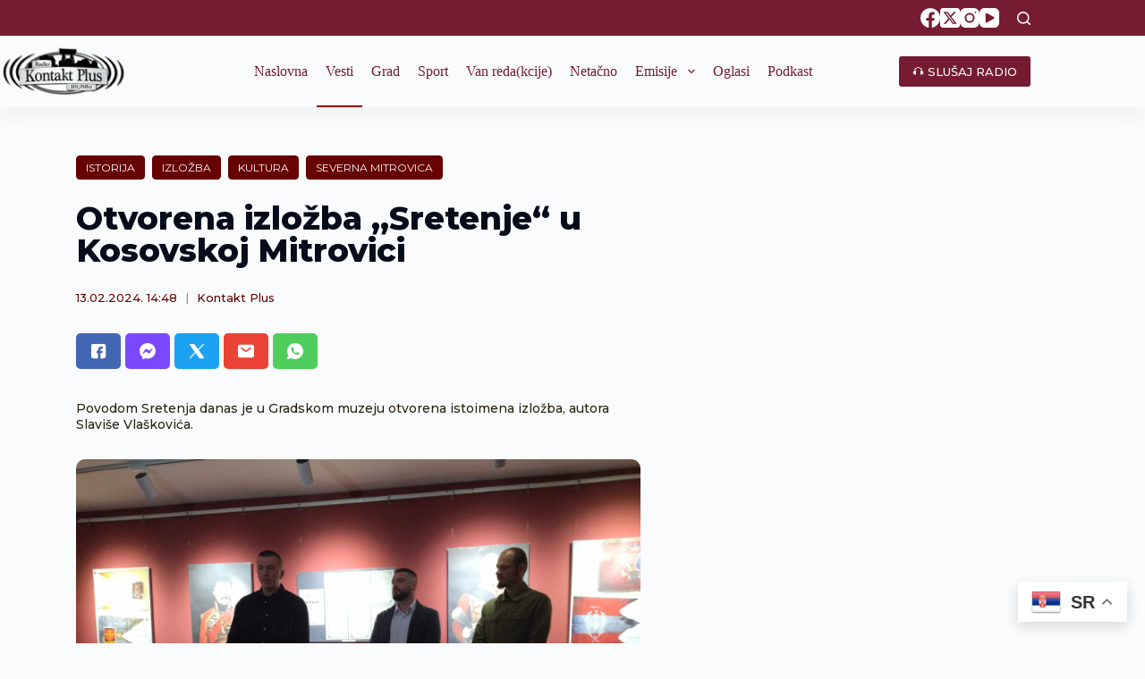

--- FILE ---
content_type: text/html; charset=UTF-8
request_url: https://radiokontaktplus.org/vesti/otvorena-izlozba-sretenje-u-kosovskoj-mitrovici/62052/
body_size: 28963
content:
<!doctype html>
<html lang="sr-RS">
<head>
	
	<meta charset="UTF-8">
	<meta name="viewport" content="width=device-width, initial-scale=1, maximum-scale=5, viewport-fit=cover">
	<link rel="profile" href="https://gmpg.org/xfn/11">
	<!-- Google tag (gtag.js) -->
	<script async src="https://www.googletagmanager.com/gtag/js?id=G-5GNMQRWL45"></script>
	<script>
	  window.dataLayer = window.dataLayer || [];
	  function gtag(){dataLayer.push(arguments);}
	  gtag('js', new Date());

	  gtag('config', 'G-5GNMQRWL45');
	</script>
	<!-- Google Tag Manager -->
    <script>(function(w,d,s,l,i){w[l]=w[l]||[];w[l].push({'gtm.start':
    new Date().getTime(),event:'gtm.js'});var f=d.getElementsByTagName(s)[0],
    j=d.createElement(s),dl=l!='dataLayer'?'&l='+l:'';j.async=true;j.src=
    'https://www.googletagmanager.com/gtm.js?id='+i+dl;f.parentNode.insertBefore(j,f);
    })(window,document,'script','dataLayer','GTM-WM5VZSJ');</script>
    <!-- End Google Tag Manager -->

	<meta name='robots' content='index, follow, max-image-preview:large, max-snippet:-1, max-video-preview:-1' />
	<style>img:is([sizes="auto" i], [sizes^="auto," i]) { contain-intrinsic-size: 3000px 1500px }</style>
	
	<!-- This site is optimized with the Yoast SEO plugin v26.3 - https://yoast.com/wordpress/plugins/seo/ -->
	<title>Otvorena izložba „Sretenje“ u Kosovskoj Mitrovici - Kontakt Plus</title>
	<meta name="description" content="Povodom Sretenja danas je u Gradskom muzeju otvorena istoimena izložba, autora Slaviše Vlaškovića." />
	<link rel="canonical" href="https://radiokontaktplus.org/vesti/otvorena-izlozba-sretenje-u-kosovskoj-mitrovici/62052/" />
	<meta property="og:locale" content="sr_RS" />
	<meta property="og:type" content="article" />
	<meta property="og:title" content="Otvorena izložba „Sretenje“ u Kosovskoj Mitrovici - Kontakt Plus" />
	<meta property="og:description" content="Povodom Sretenja danas je u Gradskom muzeju otvorena istoimena izložba, autora Slaviše Vlaškovića." />
	<meta property="og:url" content="https://radiokontaktplus.org/vesti/otvorena-izlozba-sretenje-u-kosovskoj-mitrovici/62052/" />
	<meta property="og:site_name" content="Kontakt Plus" />
	<meta property="article:publisher" content="https://www.facebook.com/radiokontaktplus" />
	<meta property="article:published_time" content="2024-02-13T13:48:00+00:00" />
	<meta property="article:modified_time" content="2024-02-13T14:15:27+00:00" />
	<meta property="og:image" content="https://radiokontaktplus.org/wp-content/uploads/2024/02/423063067_266056759849063_6580305613131705942_n.jpg" />
	<meta property="og:image:width" content="2000" />
	<meta property="og:image:height" content="1500" />
	<meta property="og:image:type" content="image/jpeg" />
	<meta name="author" content="Kontakt Plus" />
	<meta name="twitter:card" content="summary_large_image" />
	<meta name="twitter:creator" content="@Kontakt_Kosovo" />
	<meta name="twitter:site" content="@Kontakt_Kosovo" />
	<meta name="twitter:label1" content="Написано од" />
	<meta name="twitter:data1" content="Kontakt Plus" />
	<meta name="twitter:label2" content="Процењено време читања" />
	<meta name="twitter:data2" content="3 минута" />
	<script type="application/ld+json" class="yoast-schema-graph">{"@context":"https://schema.org","@graph":[{"@type":"WebPage","@id":"https://radiokontaktplus.org/vesti/otvorena-izlozba-sretenje-u-kosovskoj-mitrovici/62052/","url":"https://radiokontaktplus.org/vesti/otvorena-izlozba-sretenje-u-kosovskoj-mitrovici/62052/","name":"Otvorena izložba „Sretenje“ u Kosovskoj Mitrovici - Kontakt Plus","isPartOf":{"@id":"https://radiokontaktplus.org/#website"},"primaryImageOfPage":{"@id":"https://radiokontaktplus.org/vesti/otvorena-izlozba-sretenje-u-kosovskoj-mitrovici/62052/#primaryimage"},"image":{"@id":"https://radiokontaktplus.org/vesti/otvorena-izlozba-sretenje-u-kosovskoj-mitrovici/62052/#primaryimage"},"thumbnailUrl":"https://radiokontaktplus.org/wp-content/uploads/2024/02/423063067_266056759849063_6580305613131705942_n.jpg","datePublished":"2024-02-13T13:48:00+00:00","dateModified":"2024-02-13T14:15:27+00:00","author":{"@id":"https://radiokontaktplus.org/#/schema/person/045302b4bf4c7fc562fa791419d83236"},"description":"Povodom Sretenja danas je u Gradskom muzeju otvorena istoimena izložba, autora Slaviše Vlaškovića.","breadcrumb":{"@id":"https://radiokontaktplus.org/vesti/otvorena-izlozba-sretenje-u-kosovskoj-mitrovici/62052/#breadcrumb"},"inLanguage":"sr-RS","potentialAction":[{"@type":"ReadAction","target":["https://radiokontaktplus.org/vesti/otvorena-izlozba-sretenje-u-kosovskoj-mitrovici/62052/"]}]},{"@type":"ImageObject","inLanguage":"sr-RS","@id":"https://radiokontaktplus.org/vesti/otvorena-izlozba-sretenje-u-kosovskoj-mitrovici/62052/#primaryimage","url":"https://radiokontaktplus.org/wp-content/uploads/2024/02/423063067_266056759849063_6580305613131705942_n.jpg","contentUrl":"https://radiokontaktplus.org/wp-content/uploads/2024/02/423063067_266056759849063_6580305613131705942_n.jpg","width":750,"height":563,"caption":"Foto: Kontakt Plus"},{"@type":"BreadcrumbList","@id":"https://radiokontaktplus.org/vesti/otvorena-izlozba-sretenje-u-kosovskoj-mitrovici/62052/#breadcrumb","itemListElement":[{"@type":"ListItem","position":1,"name":"Naslovna","item":"https://radiokontaktplus.org/"},{"@type":"ListItem","position":2,"name":"Vesti","item":"https://radiokontaktplus.org/vesti/"},{"@type":"ListItem","position":3,"name":"Otvorena izložba „Sretenje“ u Kosovskoj Mitrovici"}]},{"@type":"WebSite","@id":"https://radiokontaktplus.org/#website","url":"https://radiokontaktplus.org/","name":"Kontakt Plus","description":"","potentialAction":[{"@type":"SearchAction","target":{"@type":"EntryPoint","urlTemplate":"https://radiokontaktplus.org/?s={search_term_string}"},"query-input":{"@type":"PropertyValueSpecification","valueRequired":true,"valueName":"search_term_string"}}],"inLanguage":"sr-RS"},{"@type":"Person","@id":"https://radiokontaktplus.org/#/schema/person/045302b4bf4c7fc562fa791419d83236","name":"Kontakt Plus","sameAs":["http://radiokontaktplus.org"],"url":"https://radiokontaktplus.org/author/radio-kontakt-plus/"}]}</script>
	<!-- / Yoast SEO plugin. -->


<link rel='dns-prefetch' href='//fonts.googleapis.com' />
<link rel='stylesheet' id='dashicons-css' href='https://radiokontaktplus.org/wp-includes/css/dashicons.min.css?ver=6.8.3' media='all' />
<link rel='stylesheet' id='post-views-counter-frontend-css' href='https://radiokontaktplus.org/wp-content/plugins/post-views-counter/css/frontend.min.css?ver=1.5.7' media='all' />
<link rel='stylesheet' id='wp-block-library-css' href='https://radiokontaktplus.org/wp-includes/css/dist/block-library/style.min.css?ver=6.8.3' media='all' />
<style id='global-styles-inline-css'>
:root{--wp--preset--aspect-ratio--square: 1;--wp--preset--aspect-ratio--4-3: 4/3;--wp--preset--aspect-ratio--3-4: 3/4;--wp--preset--aspect-ratio--3-2: 3/2;--wp--preset--aspect-ratio--2-3: 2/3;--wp--preset--aspect-ratio--16-9: 16/9;--wp--preset--aspect-ratio--9-16: 9/16;--wp--preset--color--black: #000000;--wp--preset--color--cyan-bluish-gray: #abb8c3;--wp--preset--color--white: #ffffff;--wp--preset--color--pale-pink: #f78da7;--wp--preset--color--vivid-red: #cf2e2e;--wp--preset--color--luminous-vivid-orange: #ff6900;--wp--preset--color--luminous-vivid-amber: #fcb900;--wp--preset--color--light-green-cyan: #7bdcb5;--wp--preset--color--vivid-green-cyan: #00d084;--wp--preset--color--pale-cyan-blue: #8ed1fc;--wp--preset--color--vivid-cyan-blue: #0693e3;--wp--preset--color--vivid-purple: #9b51e0;--wp--preset--color--palette-color-1: var(--theme-palette-color-1, #2872fa);--wp--preset--color--palette-color-2: var(--theme-palette-color-2, #1559ed);--wp--preset--color--palette-color-3: var(--theme-palette-color-3, #3A4F66);--wp--preset--color--palette-color-4: var(--theme-palette-color-4, #192a3d);--wp--preset--color--palette-color-5: var(--theme-palette-color-5, #e1e8ed);--wp--preset--color--palette-color-6: var(--theme-palette-color-6, #f2f5f7);--wp--preset--color--palette-color-7: var(--theme-palette-color-7, #FAFBFC);--wp--preset--color--palette-color-8: var(--theme-palette-color-8, #ffffff);--wp--preset--gradient--vivid-cyan-blue-to-vivid-purple: linear-gradient(135deg,rgba(6,147,227,1) 0%,rgb(155,81,224) 100%);--wp--preset--gradient--light-green-cyan-to-vivid-green-cyan: linear-gradient(135deg,rgb(122,220,180) 0%,rgb(0,208,130) 100%);--wp--preset--gradient--luminous-vivid-amber-to-luminous-vivid-orange: linear-gradient(135deg,rgba(252,185,0,1) 0%,rgba(255,105,0,1) 100%);--wp--preset--gradient--luminous-vivid-orange-to-vivid-red: linear-gradient(135deg,rgba(255,105,0,1) 0%,rgb(207,46,46) 100%);--wp--preset--gradient--very-light-gray-to-cyan-bluish-gray: linear-gradient(135deg,rgb(238,238,238) 0%,rgb(169,184,195) 100%);--wp--preset--gradient--cool-to-warm-spectrum: linear-gradient(135deg,rgb(74,234,220) 0%,rgb(151,120,209) 20%,rgb(207,42,186) 40%,rgb(238,44,130) 60%,rgb(251,105,98) 80%,rgb(254,248,76) 100%);--wp--preset--gradient--blush-light-purple: linear-gradient(135deg,rgb(255,206,236) 0%,rgb(152,150,240) 100%);--wp--preset--gradient--blush-bordeaux: linear-gradient(135deg,rgb(254,205,165) 0%,rgb(254,45,45) 50%,rgb(107,0,62) 100%);--wp--preset--gradient--luminous-dusk: linear-gradient(135deg,rgb(255,203,112) 0%,rgb(199,81,192) 50%,rgb(65,88,208) 100%);--wp--preset--gradient--pale-ocean: linear-gradient(135deg,rgb(255,245,203) 0%,rgb(182,227,212) 50%,rgb(51,167,181) 100%);--wp--preset--gradient--electric-grass: linear-gradient(135deg,rgb(202,248,128) 0%,rgb(113,206,126) 100%);--wp--preset--gradient--midnight: linear-gradient(135deg,rgb(2,3,129) 0%,rgb(40,116,252) 100%);--wp--preset--gradient--juicy-peach: linear-gradient(to right, #ffecd2 0%, #fcb69f 100%);--wp--preset--gradient--young-passion: linear-gradient(to right, #ff8177 0%, #ff867a 0%, #ff8c7f 21%, #f99185 52%, #cf556c 78%, #b12a5b 100%);--wp--preset--gradient--true-sunset: linear-gradient(to right, #fa709a 0%, #fee140 100%);--wp--preset--gradient--morpheus-den: linear-gradient(to top, #30cfd0 0%, #330867 100%);--wp--preset--gradient--plum-plate: linear-gradient(135deg, #667eea 0%, #764ba2 100%);--wp--preset--gradient--aqua-splash: linear-gradient(15deg, #13547a 0%, #80d0c7 100%);--wp--preset--gradient--love-kiss: linear-gradient(to top, #ff0844 0%, #ffb199 100%);--wp--preset--gradient--new-retrowave: linear-gradient(to top, #3b41c5 0%, #a981bb 49%, #ffc8a9 100%);--wp--preset--gradient--plum-bath: linear-gradient(to top, #cc208e 0%, #6713d2 100%);--wp--preset--gradient--high-flight: linear-gradient(to right, #0acffe 0%, #495aff 100%);--wp--preset--gradient--teen-party: linear-gradient(-225deg, #FF057C 0%, #8D0B93 50%, #321575 100%);--wp--preset--gradient--fabled-sunset: linear-gradient(-225deg, #231557 0%, #44107A 29%, #FF1361 67%, #FFF800 100%);--wp--preset--gradient--arielle-smile: radial-gradient(circle 248px at center, #16d9e3 0%, #30c7ec 47%, #46aef7 100%);--wp--preset--gradient--itmeo-branding: linear-gradient(180deg, #2af598 0%, #009efd 100%);--wp--preset--gradient--deep-blue: linear-gradient(to right, #6a11cb 0%, #2575fc 100%);--wp--preset--gradient--strong-bliss: linear-gradient(to right, #f78ca0 0%, #f9748f 19%, #fd868c 60%, #fe9a8b 100%);--wp--preset--gradient--sweet-period: linear-gradient(to top, #3f51b1 0%, #5a55ae 13%, #7b5fac 25%, #8f6aae 38%, #a86aa4 50%, #cc6b8e 62%, #f18271 75%, #f3a469 87%, #f7c978 100%);--wp--preset--gradient--purple-division: linear-gradient(to top, #7028e4 0%, #e5b2ca 100%);--wp--preset--gradient--cold-evening: linear-gradient(to top, #0c3483 0%, #a2b6df 100%, #6b8cce 100%, #a2b6df 100%);--wp--preset--gradient--mountain-rock: linear-gradient(to right, #868f96 0%, #596164 100%);--wp--preset--gradient--desert-hump: linear-gradient(to top, #c79081 0%, #dfa579 100%);--wp--preset--gradient--ethernal-constance: linear-gradient(to top, #09203f 0%, #537895 100%);--wp--preset--gradient--happy-memories: linear-gradient(-60deg, #ff5858 0%, #f09819 100%);--wp--preset--gradient--grown-early: linear-gradient(to top, #0ba360 0%, #3cba92 100%);--wp--preset--gradient--morning-salad: linear-gradient(-225deg, #B7F8DB 0%, #50A7C2 100%);--wp--preset--gradient--night-call: linear-gradient(-225deg, #AC32E4 0%, #7918F2 48%, #4801FF 100%);--wp--preset--gradient--mind-crawl: linear-gradient(-225deg, #473B7B 0%, #3584A7 51%, #30D2BE 100%);--wp--preset--gradient--angel-care: linear-gradient(-225deg, #FFE29F 0%, #FFA99F 48%, #FF719A 100%);--wp--preset--gradient--juicy-cake: linear-gradient(to top, #e14fad 0%, #f9d423 100%);--wp--preset--gradient--rich-metal: linear-gradient(to right, #d7d2cc 0%, #304352 100%);--wp--preset--gradient--mole-hall: linear-gradient(-20deg, #616161 0%, #9bc5c3 100%);--wp--preset--gradient--cloudy-knoxville: linear-gradient(120deg, #fdfbfb 0%, #ebedee 100%);--wp--preset--gradient--soft-grass: linear-gradient(to top, #c1dfc4 0%, #deecdd 100%);--wp--preset--gradient--saint-petersburg: linear-gradient(135deg, #f5f7fa 0%, #c3cfe2 100%);--wp--preset--gradient--everlasting-sky: linear-gradient(135deg, #fdfcfb 0%, #e2d1c3 100%);--wp--preset--gradient--kind-steel: linear-gradient(-20deg, #e9defa 0%, #fbfcdb 100%);--wp--preset--gradient--over-sun: linear-gradient(60deg, #abecd6 0%, #fbed96 100%);--wp--preset--gradient--premium-white: linear-gradient(to top, #d5d4d0 0%, #d5d4d0 1%, #eeeeec 31%, #efeeec 75%, #e9e9e7 100%);--wp--preset--gradient--clean-mirror: linear-gradient(45deg, #93a5cf 0%, #e4efe9 100%);--wp--preset--gradient--wild-apple: linear-gradient(to top, #d299c2 0%, #fef9d7 100%);--wp--preset--gradient--snow-again: linear-gradient(to top, #e6e9f0 0%, #eef1f5 100%);--wp--preset--gradient--confident-cloud: linear-gradient(to top, #dad4ec 0%, #dad4ec 1%, #f3e7e9 100%);--wp--preset--gradient--glass-water: linear-gradient(to top, #dfe9f3 0%, white 100%);--wp--preset--gradient--perfect-white: linear-gradient(-225deg, #E3FDF5 0%, #FFE6FA 100%);--wp--preset--font-size--small: 13px;--wp--preset--font-size--medium: 20px;--wp--preset--font-size--large: clamp(22px, 1.375rem + ((1vw - 3.2px) * 0.625), 30px);--wp--preset--font-size--x-large: clamp(30px, 1.875rem + ((1vw - 3.2px) * 1.563), 50px);--wp--preset--font-size--xx-large: clamp(45px, 2.813rem + ((1vw - 3.2px) * 2.734), 80px);--wp--preset--spacing--20: 0.44rem;--wp--preset--spacing--30: 0.67rem;--wp--preset--spacing--40: 1rem;--wp--preset--spacing--50: 1.5rem;--wp--preset--spacing--60: 2.25rem;--wp--preset--spacing--70: 3.38rem;--wp--preset--spacing--80: 5.06rem;--wp--preset--shadow--natural: 6px 6px 9px rgba(0, 0, 0, 0.2);--wp--preset--shadow--deep: 12px 12px 50px rgba(0, 0, 0, 0.4);--wp--preset--shadow--sharp: 6px 6px 0px rgba(0, 0, 0, 0.2);--wp--preset--shadow--outlined: 6px 6px 0px -3px rgba(255, 255, 255, 1), 6px 6px rgba(0, 0, 0, 1);--wp--preset--shadow--crisp: 6px 6px 0px rgba(0, 0, 0, 1);}:root { --wp--style--global--content-size: var(--theme-block-max-width);--wp--style--global--wide-size: var(--theme-block-wide-max-width); }:where(body) { margin: 0; }.wp-site-blocks > .alignleft { float: left; margin-right: 2em; }.wp-site-blocks > .alignright { float: right; margin-left: 2em; }.wp-site-blocks > .aligncenter { justify-content: center; margin-left: auto; margin-right: auto; }:where(.wp-site-blocks) > * { margin-block-start: var(--theme-content-spacing); margin-block-end: 0; }:where(.wp-site-blocks) > :first-child { margin-block-start: 0; }:where(.wp-site-blocks) > :last-child { margin-block-end: 0; }:root { --wp--style--block-gap: var(--theme-content-spacing); }:root :where(.is-layout-flow) > :first-child{margin-block-start: 0;}:root :where(.is-layout-flow) > :last-child{margin-block-end: 0;}:root :where(.is-layout-flow) > *{margin-block-start: var(--theme-content-spacing);margin-block-end: 0;}:root :where(.is-layout-constrained) > :first-child{margin-block-start: 0;}:root :where(.is-layout-constrained) > :last-child{margin-block-end: 0;}:root :where(.is-layout-constrained) > *{margin-block-start: var(--theme-content-spacing);margin-block-end: 0;}:root :where(.is-layout-flex){gap: var(--theme-content-spacing);}:root :where(.is-layout-grid){gap: var(--theme-content-spacing);}.is-layout-flow > .alignleft{float: left;margin-inline-start: 0;margin-inline-end: 2em;}.is-layout-flow > .alignright{float: right;margin-inline-start: 2em;margin-inline-end: 0;}.is-layout-flow > .aligncenter{margin-left: auto !important;margin-right: auto !important;}.is-layout-constrained > .alignleft{float: left;margin-inline-start: 0;margin-inline-end: 2em;}.is-layout-constrained > .alignright{float: right;margin-inline-start: 2em;margin-inline-end: 0;}.is-layout-constrained > .aligncenter{margin-left: auto !important;margin-right: auto !important;}.is-layout-constrained > :where(:not(.alignleft):not(.alignright):not(.alignfull)){max-width: var(--wp--style--global--content-size);margin-left: auto !important;margin-right: auto !important;}.is-layout-constrained > .alignwide{max-width: var(--wp--style--global--wide-size);}body .is-layout-flex{display: flex;}.is-layout-flex{flex-wrap: wrap;align-items: center;}.is-layout-flex > :is(*, div){margin: 0;}body .is-layout-grid{display: grid;}.is-layout-grid > :is(*, div){margin: 0;}body{padding-top: 0px;padding-right: 0px;padding-bottom: 0px;padding-left: 0px;}.has-black-color{color: var(--wp--preset--color--black) !important;}.has-cyan-bluish-gray-color{color: var(--wp--preset--color--cyan-bluish-gray) !important;}.has-white-color{color: var(--wp--preset--color--white) !important;}.has-pale-pink-color{color: var(--wp--preset--color--pale-pink) !important;}.has-vivid-red-color{color: var(--wp--preset--color--vivid-red) !important;}.has-luminous-vivid-orange-color{color: var(--wp--preset--color--luminous-vivid-orange) !important;}.has-luminous-vivid-amber-color{color: var(--wp--preset--color--luminous-vivid-amber) !important;}.has-light-green-cyan-color{color: var(--wp--preset--color--light-green-cyan) !important;}.has-vivid-green-cyan-color{color: var(--wp--preset--color--vivid-green-cyan) !important;}.has-pale-cyan-blue-color{color: var(--wp--preset--color--pale-cyan-blue) !important;}.has-vivid-cyan-blue-color{color: var(--wp--preset--color--vivid-cyan-blue) !important;}.has-vivid-purple-color{color: var(--wp--preset--color--vivid-purple) !important;}.has-palette-color-1-color{color: var(--wp--preset--color--palette-color-1) !important;}.has-palette-color-2-color{color: var(--wp--preset--color--palette-color-2) !important;}.has-palette-color-3-color{color: var(--wp--preset--color--palette-color-3) !important;}.has-palette-color-4-color{color: var(--wp--preset--color--palette-color-4) !important;}.has-palette-color-5-color{color: var(--wp--preset--color--palette-color-5) !important;}.has-palette-color-6-color{color: var(--wp--preset--color--palette-color-6) !important;}.has-palette-color-7-color{color: var(--wp--preset--color--palette-color-7) !important;}.has-palette-color-8-color{color: var(--wp--preset--color--palette-color-8) !important;}.has-black-background-color{background-color: var(--wp--preset--color--black) !important;}.has-cyan-bluish-gray-background-color{background-color: var(--wp--preset--color--cyan-bluish-gray) !important;}.has-white-background-color{background-color: var(--wp--preset--color--white) !important;}.has-pale-pink-background-color{background-color: var(--wp--preset--color--pale-pink) !important;}.has-vivid-red-background-color{background-color: var(--wp--preset--color--vivid-red) !important;}.has-luminous-vivid-orange-background-color{background-color: var(--wp--preset--color--luminous-vivid-orange) !important;}.has-luminous-vivid-amber-background-color{background-color: var(--wp--preset--color--luminous-vivid-amber) !important;}.has-light-green-cyan-background-color{background-color: var(--wp--preset--color--light-green-cyan) !important;}.has-vivid-green-cyan-background-color{background-color: var(--wp--preset--color--vivid-green-cyan) !important;}.has-pale-cyan-blue-background-color{background-color: var(--wp--preset--color--pale-cyan-blue) !important;}.has-vivid-cyan-blue-background-color{background-color: var(--wp--preset--color--vivid-cyan-blue) !important;}.has-vivid-purple-background-color{background-color: var(--wp--preset--color--vivid-purple) !important;}.has-palette-color-1-background-color{background-color: var(--wp--preset--color--palette-color-1) !important;}.has-palette-color-2-background-color{background-color: var(--wp--preset--color--palette-color-2) !important;}.has-palette-color-3-background-color{background-color: var(--wp--preset--color--palette-color-3) !important;}.has-palette-color-4-background-color{background-color: var(--wp--preset--color--palette-color-4) !important;}.has-palette-color-5-background-color{background-color: var(--wp--preset--color--palette-color-5) !important;}.has-palette-color-6-background-color{background-color: var(--wp--preset--color--palette-color-6) !important;}.has-palette-color-7-background-color{background-color: var(--wp--preset--color--palette-color-7) !important;}.has-palette-color-8-background-color{background-color: var(--wp--preset--color--palette-color-8) !important;}.has-black-border-color{border-color: var(--wp--preset--color--black) !important;}.has-cyan-bluish-gray-border-color{border-color: var(--wp--preset--color--cyan-bluish-gray) !important;}.has-white-border-color{border-color: var(--wp--preset--color--white) !important;}.has-pale-pink-border-color{border-color: var(--wp--preset--color--pale-pink) !important;}.has-vivid-red-border-color{border-color: var(--wp--preset--color--vivid-red) !important;}.has-luminous-vivid-orange-border-color{border-color: var(--wp--preset--color--luminous-vivid-orange) !important;}.has-luminous-vivid-amber-border-color{border-color: var(--wp--preset--color--luminous-vivid-amber) !important;}.has-light-green-cyan-border-color{border-color: var(--wp--preset--color--light-green-cyan) !important;}.has-vivid-green-cyan-border-color{border-color: var(--wp--preset--color--vivid-green-cyan) !important;}.has-pale-cyan-blue-border-color{border-color: var(--wp--preset--color--pale-cyan-blue) !important;}.has-vivid-cyan-blue-border-color{border-color: var(--wp--preset--color--vivid-cyan-blue) !important;}.has-vivid-purple-border-color{border-color: var(--wp--preset--color--vivid-purple) !important;}.has-palette-color-1-border-color{border-color: var(--wp--preset--color--palette-color-1) !important;}.has-palette-color-2-border-color{border-color: var(--wp--preset--color--palette-color-2) !important;}.has-palette-color-3-border-color{border-color: var(--wp--preset--color--palette-color-3) !important;}.has-palette-color-4-border-color{border-color: var(--wp--preset--color--palette-color-4) !important;}.has-palette-color-5-border-color{border-color: var(--wp--preset--color--palette-color-5) !important;}.has-palette-color-6-border-color{border-color: var(--wp--preset--color--palette-color-6) !important;}.has-palette-color-7-border-color{border-color: var(--wp--preset--color--palette-color-7) !important;}.has-palette-color-8-border-color{border-color: var(--wp--preset--color--palette-color-8) !important;}.has-vivid-cyan-blue-to-vivid-purple-gradient-background{background: var(--wp--preset--gradient--vivid-cyan-blue-to-vivid-purple) !important;}.has-light-green-cyan-to-vivid-green-cyan-gradient-background{background: var(--wp--preset--gradient--light-green-cyan-to-vivid-green-cyan) !important;}.has-luminous-vivid-amber-to-luminous-vivid-orange-gradient-background{background: var(--wp--preset--gradient--luminous-vivid-amber-to-luminous-vivid-orange) !important;}.has-luminous-vivid-orange-to-vivid-red-gradient-background{background: var(--wp--preset--gradient--luminous-vivid-orange-to-vivid-red) !important;}.has-very-light-gray-to-cyan-bluish-gray-gradient-background{background: var(--wp--preset--gradient--very-light-gray-to-cyan-bluish-gray) !important;}.has-cool-to-warm-spectrum-gradient-background{background: var(--wp--preset--gradient--cool-to-warm-spectrum) !important;}.has-blush-light-purple-gradient-background{background: var(--wp--preset--gradient--blush-light-purple) !important;}.has-blush-bordeaux-gradient-background{background: var(--wp--preset--gradient--blush-bordeaux) !important;}.has-luminous-dusk-gradient-background{background: var(--wp--preset--gradient--luminous-dusk) !important;}.has-pale-ocean-gradient-background{background: var(--wp--preset--gradient--pale-ocean) !important;}.has-electric-grass-gradient-background{background: var(--wp--preset--gradient--electric-grass) !important;}.has-midnight-gradient-background{background: var(--wp--preset--gradient--midnight) !important;}.has-juicy-peach-gradient-background{background: var(--wp--preset--gradient--juicy-peach) !important;}.has-young-passion-gradient-background{background: var(--wp--preset--gradient--young-passion) !important;}.has-true-sunset-gradient-background{background: var(--wp--preset--gradient--true-sunset) !important;}.has-morpheus-den-gradient-background{background: var(--wp--preset--gradient--morpheus-den) !important;}.has-plum-plate-gradient-background{background: var(--wp--preset--gradient--plum-plate) !important;}.has-aqua-splash-gradient-background{background: var(--wp--preset--gradient--aqua-splash) !important;}.has-love-kiss-gradient-background{background: var(--wp--preset--gradient--love-kiss) !important;}.has-new-retrowave-gradient-background{background: var(--wp--preset--gradient--new-retrowave) !important;}.has-plum-bath-gradient-background{background: var(--wp--preset--gradient--plum-bath) !important;}.has-high-flight-gradient-background{background: var(--wp--preset--gradient--high-flight) !important;}.has-teen-party-gradient-background{background: var(--wp--preset--gradient--teen-party) !important;}.has-fabled-sunset-gradient-background{background: var(--wp--preset--gradient--fabled-sunset) !important;}.has-arielle-smile-gradient-background{background: var(--wp--preset--gradient--arielle-smile) !important;}.has-itmeo-branding-gradient-background{background: var(--wp--preset--gradient--itmeo-branding) !important;}.has-deep-blue-gradient-background{background: var(--wp--preset--gradient--deep-blue) !important;}.has-strong-bliss-gradient-background{background: var(--wp--preset--gradient--strong-bliss) !important;}.has-sweet-period-gradient-background{background: var(--wp--preset--gradient--sweet-period) !important;}.has-purple-division-gradient-background{background: var(--wp--preset--gradient--purple-division) !important;}.has-cold-evening-gradient-background{background: var(--wp--preset--gradient--cold-evening) !important;}.has-mountain-rock-gradient-background{background: var(--wp--preset--gradient--mountain-rock) !important;}.has-desert-hump-gradient-background{background: var(--wp--preset--gradient--desert-hump) !important;}.has-ethernal-constance-gradient-background{background: var(--wp--preset--gradient--ethernal-constance) !important;}.has-happy-memories-gradient-background{background: var(--wp--preset--gradient--happy-memories) !important;}.has-grown-early-gradient-background{background: var(--wp--preset--gradient--grown-early) !important;}.has-morning-salad-gradient-background{background: var(--wp--preset--gradient--morning-salad) !important;}.has-night-call-gradient-background{background: var(--wp--preset--gradient--night-call) !important;}.has-mind-crawl-gradient-background{background: var(--wp--preset--gradient--mind-crawl) !important;}.has-angel-care-gradient-background{background: var(--wp--preset--gradient--angel-care) !important;}.has-juicy-cake-gradient-background{background: var(--wp--preset--gradient--juicy-cake) !important;}.has-rich-metal-gradient-background{background: var(--wp--preset--gradient--rich-metal) !important;}.has-mole-hall-gradient-background{background: var(--wp--preset--gradient--mole-hall) !important;}.has-cloudy-knoxville-gradient-background{background: var(--wp--preset--gradient--cloudy-knoxville) !important;}.has-soft-grass-gradient-background{background: var(--wp--preset--gradient--soft-grass) !important;}.has-saint-petersburg-gradient-background{background: var(--wp--preset--gradient--saint-petersburg) !important;}.has-everlasting-sky-gradient-background{background: var(--wp--preset--gradient--everlasting-sky) !important;}.has-kind-steel-gradient-background{background: var(--wp--preset--gradient--kind-steel) !important;}.has-over-sun-gradient-background{background: var(--wp--preset--gradient--over-sun) !important;}.has-premium-white-gradient-background{background: var(--wp--preset--gradient--premium-white) !important;}.has-clean-mirror-gradient-background{background: var(--wp--preset--gradient--clean-mirror) !important;}.has-wild-apple-gradient-background{background: var(--wp--preset--gradient--wild-apple) !important;}.has-snow-again-gradient-background{background: var(--wp--preset--gradient--snow-again) !important;}.has-confident-cloud-gradient-background{background: var(--wp--preset--gradient--confident-cloud) !important;}.has-glass-water-gradient-background{background: var(--wp--preset--gradient--glass-water) !important;}.has-perfect-white-gradient-background{background: var(--wp--preset--gradient--perfect-white) !important;}.has-small-font-size{font-size: var(--wp--preset--font-size--small) !important;}.has-medium-font-size{font-size: var(--wp--preset--font-size--medium) !important;}.has-large-font-size{font-size: var(--wp--preset--font-size--large) !important;}.has-x-large-font-size{font-size: var(--wp--preset--font-size--x-large) !important;}.has-xx-large-font-size{font-size: var(--wp--preset--font-size--xx-large) !important;}
:root :where(.wp-block-pullquote){font-size: clamp(0.984em, 0.984rem + ((1vw - 0.2em) * 0.645), 1.5em);line-height: 1.6;}
</style>
<style id='wpxpo-global-style-inline-css'>
:root { --preset-color1: #00ADB5 --preset-color2: #F08A5D --preset-color3: #B83B5E --preset-color4: #B83B5E --preset-color5: #71C9CE --preset-color6: #F38181 --preset-color7: #FF2E63 --preset-color8: #EEEEEE --preset-color9: #F9ED69 }
</style>
<style id='ultp-preset-colors-style-inline-css'>
:root { --postx_preset_Base_1_color: #ffffff; --postx_preset_Base_2_color: #f7f4ed; --postx_preset_Base_3_color: #D6D1B4; --postx_preset_Primary_color: #fab42a; --postx_preset_Secondary_color: #f4cd4e; --postx_preset_Tertiary_color: #3B3118; --postx_preset_Contrast_3_color: #6F6C53; --postx_preset_Contrast_2_color: #483d1f; --postx_preset_Contrast_1_color: #29230f; --postx_preset_Over_Primary_color: #ffffff;  }
</style>
<style id='ultp-preset-gradient-style-inline-css'>
:root { --postx_preset_Primary_to_Secondary_to_Right_gradient: linear-gradient(90deg, var(--postx_preset_Primary_color) 0%, var(--postx_preset_Secondary_color) 100%); --postx_preset_Primary_to_Secondary_to_Bottom_gradient: linear-gradient(180deg, var(--postx_preset_Primary_color) 0%, var(--postx_preset_Secondary_color) 100%); --postx_preset_Secondary_to_Primary_to_Right_gradient: linear-gradient(90deg, var(--postx_preset_Secondary_color) 0%, var(--postx_preset_Primary_color) 100%); --postx_preset_Secondary_to_Primary_to_Bottom_gradient: linear-gradient(180deg, var(--postx_preset_Secondary_color) 0%, var(--postx_preset_Primary_color) 100%); --postx_preset_Cold_Evening_gradient: linear-gradient(0deg, rgb(12, 52, 131) 0%, rgb(162, 182, 223) 100%, rgb(107, 140, 206) 100%, rgb(162, 182, 223) 100%); --postx_preset_Purple_Division_gradient: linear-gradient(0deg, rgb(112, 40, 228) 0%, rgb(229, 178, 202) 100%); --postx_preset_Over_Sun_gradient: linear-gradient(60deg, rgb(171, 236, 214) 0%, rgb(251, 237, 150) 100%); --postx_preset_Morning_Salad_gradient: linear-gradient(-255deg, rgb(183, 248, 219) 0%, rgb(80, 167, 194) 100%); --postx_preset_Fabled_Sunset_gradient: linear-gradient(-270deg, rgb(35, 21, 87) 0%, rgb(68, 16, 122) 29%, rgb(255, 19, 97) 67%, rgb(255, 248, 0) 100%);  }
</style>
<style id='ultp-preset-typo-style-inline-css'>
@import url('https://fonts.googleapis.com/css?family=Montserrat:100,200,300,400,500,600,700,800,900,100i,200i,300i,400i,500i,600i,700i,800i,900i'); :root { --postx_preset_Heading_typo_font_family: Montserrat; --postx_preset_Heading_typo_font_family_type: sans-serif; --postx_preset_Heading_typo_font_weight: 800; --postx_preset_Heading_typo_font_style: normal; --postx_preset_Heading_typo_text_decoration: none; --postx_preset_Body_and_Others_typo_font_family: Montserrat; --postx_preset_Body_and_Others_typo_font_family_type: sans-serif; --postx_preset_Body_and_Others_typo_font_weight: 100; --postx_preset_body_typo_font_size_lg: 21px; --postx_preset_paragraph_1_typo_font_size_lg: 14px; --postx_preset_paragraph_2_typo_font_size_lg: 14px; --postx_preset_paragraph_3_typo_font_size_lg: 14px; --postx_preset_heading_h1_typo_font_size_lg: 26px; --postx_preset_heading_h1_typo_line_height_lg: 28px; --postx_preset_heading_h2_typo_font_size_lg: 22px; --postx_preset_heading_h2_typo_line_height_lg: 24px; --postx_preset_heading_h3_typo_font_size_lg: 18px; --postx_preset_heading_h3_typo_line_height_lg: 20px; --postx_preset_heading_h4_typo_font_size_lg: 16px; --postx_preset_heading_h4_typo_line_height_lg: 20px; --postx_preset_heading_h5_typo_font_size_lg: 16px; --postx_preset_heading_h5_typo_line_height_lg: 20px; --postx_preset_heading_h6_typo_font_size_lg: 18px; --postx_preset_heading_h6_typo_line_height_lg: 20px; }
</style>
<link rel='stylesheet' id='ultp-style-css' href='https://radiokontaktplus.org/wp-content/plugins/ultimate-post/assets/css/style.min.css?ver=5.0.1' media='all' />
<style id='ultp-post-25031-inline-css'>
@import url('https://fonts.googleapis.com/css?family=Montserrat:400:400,800,500,500,400,700,500,500,500,700,700,700,400,700,700,400,700');@import url('https://fonts.googleapis.com/css?family=Montserrat:800:400,800,500,500,400,700,500,500,500,700,700,700,400,700,700,400,700');@import url('https://fonts.googleapis.com/css?family=Montserrat:500:400,800,500,500,400,700,500,500,500,700,700,700,400,700,700,400,700');@import url('https://fonts.googleapis.com/css?family=Lato:400:400,800,500,500,400,700,500,500,500,700,700,700,400,700,700,400,700');@import url('https://fonts.googleapis.com/css?family=Lato:700:400,800,500,500,400,700,500,500,500,700,700,700,400,700,700,400,700');@import url('https://fonts.googleapis.com/css?family=Montserrat:700:400,800,500,500,400,700,500,500,500,700,700,700,400,700,700,400,700');.ultp-block-298b66 .ultp-wrapper-block { border-radius:10px 10px 10px 10px; }.ultp-block-298b66 .ultp-wrapper-block { padding:30px 15px 30px 15px; }@media (min-width: 992px) {}@media only screen and (max-width: 991px) and (min-width: 768px) {}@media (max-width: 767px) {}.ultp-block-ba74f4 .ultp-builder-tag a { border-radius:4px 4px 4px 4px; }.ultp-block-ba74f4 .ultp-builder-tag a{font-size:12px;}.ultp-block-ba74f4 .ultp-builder-tag a:not(:last-child) {margin-right:8px}.ultp-block-ba74f4 .ultp-builder-tag a{ padding:5px 10px 5px 10px }.ultp-block-ba74f4 .ultp-builder-tag { justify-content:flex-start; }.ultp-block-ba74f4 .ultp-builder-tag svg {height:16px; width:16px;}.ultp-block-ba74f4 .ultp-builder-tag svg {margin-right:10px }.ultp-block-ba74f4 .ultp-builder-tag a, .ultp-block-ba74f4 .tag-builder-content {color:var(--theme-palette-color-7, #FAFBFC);}.ultp-block-ba74f4 .ultp-builder-tag a {background:rgba(102,2,2,1);}.ultp-block-ba74f4 .ultp-builder-tag a{ border-color:  rgba(102,2,2,1); border-style: solid; border-width: 1px 1px 1px 1px; }.ultp-block-ba74f4 .ultp-builder-tag a:hover { color:var(--postx_preset_Contrast_3_color); }.ultp-block-ba74f4 .ultp-builder-tag a:hover {background:rgba(117,27,50,1);}.ultp-block-ba74f4 .ultp-builder-tag a{font-family:Montserrat,sans-serif;font-weight:400;text-transform:uppercase;text-decoration:none;}.ultp-block-ba74f4 .ultp-builder-tag svg {fill:var(--postx_preset_Contrast_2_color); stroke:var(--postx_preset_Contrast_2_color) }@media (min-width: 992px) {}@media only screen and (max-width: 991px) and (min-width: 768px) {}@media (max-width: 767px) {}.ultp-block-421a09 .ultp-builder-title { margin:0 } .ultp-block-421a09 .ultp-builder-title , .edit-post-visual-editor .ultp-block-421a09 .ultp-builder-title{font-size:36px;line-height:36px !important;}.ultp-block-421a09 .ultp-builder-title {text-align:left;}@media (max-width: 767px) {.ultp-block-421a09 .ultp-builder-title { margin:0 } .ultp-block-421a09 .ultp-builder-title , .edit-post-visual-editor .ultp-block-421a09 .ultp-builder-title{font-size:26px;}}.ultp-block-421a09 .ultp-builder-title, .edit-post-visual-editor .ultp-block-421a09 .ultp-builder-title {color:rgba(7,12,26,1);}.ultp-block-421a09 .ultp-builder-title { margin:0 } .ultp-block-421a09 .ultp-builder-title , .edit-post-visual-editor .ultp-block-421a09 .ultp-builder-title{font-family:Montserrat,sans-serif;font-weight:800;}@media (min-width: 992px) {}@media only screen and (max-width: 991px) and (min-width: 768px) {}@media (max-width: 767px) {}.ultp-block-4b01e4 .ultp-meta-separator::after {margin: 0 10px;}.ultp-block-4b01e4  .ultp-advance-post-meta div > span > span{font-size:15px;line-height:20px !important;}.ultp-block-4b01e4 .ultp-advance-post-meta span.ultp-auth-name, 
        .ultp-block-4b01e4 .ultp-advance-post-meta span.ultp-auth-heading, 
        .ultp-block-4b01e4 .ultp-advance-post-meta a.ultp-auth-name{font-size:13px;line-height:20px !important;}.ultp-block-4b01e4 .ultp-advance-post-meta span.ultp-date-meta > span{font-size:13px;line-height:20px !important;}.ultp-block-4b01e4 .ultp-advance-post-meta span.ultp-comment-count, 
        .ultp-block-4b01e4 .ultp-advance-post-meta span.ultp-comment-label{font-size:15px;line-height:20px !important;}.ultp-block-4b01e4 .ultp-advance-post-meta span.ultp-view-count, 
        .ultp-block-4b01e4 .ultp-advance-post-meta span.ultp-view-label{font-size:15px;line-height:20px !important;}.ultp-block-4b01e4 .ultp-advance-post-meta span.ultp-readTime-wrap *{font-size:15px;line-height:20px !important;}.ultp-block-4b01e4 .ultp-advance-post-meta span.ultp-post-cat a, 
        .ultp-block-4b01e4 .ultp-advance-post-meta span.ultp-cat-label{font-size:13px;}.ultp-block-4b01e4 .ultp-post-cat a:not(:first-child) { margin-left:12px }.ultp-block-4b01e4 .ultp-advance-post-meta span.ultp-post-tag a, 
        .ultp-block-4b01e4 .ultp-advance-post-meta span.ultp-tag-label{font-size:15px;line-height:20px !important;}.ultp-block-4b01e4 .ultp-post-tag a:not(:first-child) { margin-left:7px;}.ultp-block-4b01e4 .ultp-block-wrapper .ultp-advance-post-meta, 
          .ultp-block-4b01e4 .ultp-contentMeta > div { justify-content:left; }.ultp-block-4b01e4 .ultp-meta-separator::after { color: rgba(102,2,2,1);}.ultp-block-4b01e4 .ultp-advance-post-meta  span { color:var(--postx_preset_Contrast_1_color);}.ultp-block-4b01e4  .ultp-advance-post-meta div > span > span{}.ultp-block-4b01e4 .ultp-advance-post-meta span.ultp-auth-name, 
      .ultp-block-4b01e4 .ultp-advance-post-meta a.ultp-auth-name { color:rgba(102,2,2,1) }.ultp-block-4b01e4 .ultp-advance-post-meta span.ultp-auth-name:hover, 
        .ultp-block-4b01e4 .ultp-advance-post-meta a.ultp-auth-name:hover { color:rgba(102,2,2,1) }.ultp-block-4b01e4 .ultp-advance-post-meta span.ultp-auth-name, 
        .ultp-block-4b01e4 .ultp-advance-post-meta span.ultp-auth-heading, 
        .ultp-block-4b01e4 .ultp-advance-post-meta a.ultp-auth-name{font-family:Montserrat,sans-serif;font-weight:500;}.ultp-block-4b01e4 .ultp-advance-post-meta span.ultp-date-meta span.ultp-post-date__val { color:rgba(102,2,2,1) }.ultp-block-4b01e4 .ultp-advance-post-meta span.ultp-date-meta > span{font-family:Montserrat,sans-serif;font-weight:500;}.ultp-block-4b01e4 .ultp-advance-post-meta span.ultp-comment-count, 
        .ultp-block-4b01e4 .ultp-advance-post-meta span.ultp-comment-label{}.ultp-block-4b01e4 .ultp-advance-post-meta span.ultp-comment-label { color:var(--postx_preset_Contrast_2_color) }.ultp-block-4b01e4 .ultp-comment-label {order: 0; margin-left: 5px;}.ultp-block-4b01e4 .ultp-advance-post-meta span.ultp-view-count, 
        .ultp-block-4b01e4 .ultp-advance-post-meta span.ultp-view-label{}.ultp-block-4b01e4 .ultp-advance-post-meta span.ultp-view-label { color:var(--postx_preset_Contrast_2_color) }.ultp-block-4b01e4 .ultp-view-label {order: 0; margin-left: 5px;}.ultp-block-4b01e4 .ultp-advance-post-meta span.ultp-readTime-wrap { color:rgba(116,116,116,1) }.ultp-block-4b01e4 .ultp-advance-post-meta span.ultp-readTime-wrap *{}.ultp-block-4b01e4 .ultp-read-label {order: 0; margin-left: 5px;}.ultp-block-4b01e4 .ultp-advance-post-meta span.ultp-post-cat a { color:rgba(90,90,90,1) }.ultp-block-4b01e4 .ultp-advance-post-meta span.ultp-post-cat a:hover { color:rgba(203,203,203,1) }.ultp-block-4b01e4 .ultp-advance-post-meta span.ultp-post-cat a, 
        .ultp-block-4b01e4 .ultp-advance-post-meta span.ultp-cat-label{font-family:Lato,sans-serif;font-weight:400;text-decoration:none;}.ultp-block-4b01e4 .ultp-advance-post-meta span.ultp-post-tag a, 
        .ultp-block-4b01e4 .ultp-advance-post-meta span.ultp-tag-label{text-decoration:none;}@media (min-width: 992px) {}@media only screen and (max-width: 991px) and (min-width: 768px) {}@media (max-width: 767px) {}.ultp-block-d61ab9 .ultp-post-share-item a .ultp-post-share-item-label{font-size:16px;}.ultp-block-d61ab9 .ultp-post-share-item .ultp-post-share-item-icon svg { height:20px !important; width:20px !important;}.ultp-block-d61ab9 .ultp-post-share-item-inner-block .ultp-post-share-item a { padding:10px 15px 10px 15px !important; }.ultp-block-d61ab9 .ultp-post-share-item-inner-block .ultp-post-share-item {margin:5px 5px 5px 0px !important; }.ultp-block-d61ab9 .ultp-post-share-count-section { margin:0px 15px 0px 0px }.ultp-block-d61ab9 .ultp-post-share-item-icon svg { fill:var(--postx_preset_Over_Primary_color); }
      .ultp-block-d61ab9  .ultp-post-share-item-label { color:var(--postx_preset_Over_Primary_color) }.ultp-block-d61ab9 .ultp-post-share-item a { background-color: var(--postx_preset_Primary_color); }.ultp-block-d61ab9 .ultp-post-share-item:hover .ultp-post-share-item-icon svg { fill:var(--postx_preset_Over_Primary_color); }
        .ultp-block-d61ab9 .ultp-post-share-item:hover .ultp-post-share-item-label{ color:var(--postx_preset_Over_Primary_color) }.ultp-block-d61ab9 .ultp-post-share-item a:hover { background-color:var(--postx_preset_Secondary_color); } .ultp-block-d61ab9 .ultp-repeat-0.ultp-post-share-item a .ultp-post-share-item-icon svg { fill:#fff !important; }
              .ultp-block-d61ab9 .ultp-repeat-0.ultp-post-share-item .ultp-post-share-item-label { color:#fff }.ultp-block-d61ab9 .ultp-repeat-1.ultp-post-share-item a .ultp-post-share-item-icon svg { fill:#fff !important; }
              .ultp-block-d61ab9 .ultp-repeat-1.ultp-post-share-item .ultp-post-share-item-label { color:#fff }.ultp-block-d61ab9 .ultp-repeat-2.ultp-post-share-item a .ultp-post-share-item-icon svg { fill:#fff !important; }
              .ultp-block-d61ab9 .ultp-repeat-2.ultp-post-share-item .ultp-post-share-item-label { color:#fff }.ultp-block-d61ab9 .ultp-repeat-3.ultp-post-share-item a .ultp-post-share-item-icon svg { fill:#fff !important; }
              .ultp-block-d61ab9 .ultp-repeat-3.ultp-post-share-item .ultp-post-share-item-label { color:#fff }.ultp-block-d61ab9 .ultp-repeat-4.ultp-post-share-item a .ultp-post-share-item-icon svg { fill:rgba(255,255,255,1) !important; }
              .ultp-block-d61ab9 .ultp-repeat-4.ultp-post-share-item .ultp-post-share-item-label { color:rgba(255,255,255,1) }.ultp-block-d61ab9 .ultp-repeat-0.ultp-post-share-item:hover .ultp-post-share-item-icon svg { fill:#d2d2d2 !important; }
              .ultp-block-d61ab9 .ultp-repeat-0.ultp-post-share-item:hover .ultp-post-share-item-label{ color:#d2d2d2 }.ultp-block-d61ab9 .ultp-repeat-1.ultp-post-share-item:hover .ultp-post-share-item-icon svg { fill:#d2d2d2 !important; }
              .ultp-block-d61ab9 .ultp-repeat-1.ultp-post-share-item:hover .ultp-post-share-item-label{ color:#d2d2d2 }.ultp-block-d61ab9 .ultp-repeat-2.ultp-post-share-item:hover .ultp-post-share-item-icon svg { fill:#d2d2d2 !important; }
              .ultp-block-d61ab9 .ultp-repeat-2.ultp-post-share-item:hover .ultp-post-share-item-label{ color:#d2d2d2 }.ultp-block-d61ab9 .ultp-repeat-3.ultp-post-share-item:hover .ultp-post-share-item-icon svg { fill:#d2d2d2 !important; }
              .ultp-block-d61ab9 .ultp-repeat-3.ultp-post-share-item:hover .ultp-post-share-item-label{ color:#d2d2d2 }.ultp-block-d61ab9 .ultp-repeat-4.ultp-post-share-item:hover .ultp-post-share-item-icon svg { fill: !important; }
              .ultp-block-d61ab9 .ultp-repeat-4.ultp-post-share-item:hover .ultp-post-share-item-label{ color: }.ultp-block-d61ab9 .ultp-repeat-0.ultp-post-share-item a { background-color: #4267B2; }.ultp-block-d61ab9 .ultp-repeat-1.ultp-post-share-item a { background-color: #7a49ff; }.ultp-block-d61ab9 .ultp-repeat-2.ultp-post-share-item a { background-color: #1DA1F2; }.ultp-block-d61ab9 .ultp-repeat-3.ultp-post-share-item a { background-color: #EA4335; }.ultp-block-d61ab9 .ultp-repeat-4.ultp-post-share-item a { background-color: rgba(79,206,93,1); }.ultp-block-d61ab9 .ultp-repeat-0.ultp-post-share-item a:hover { background-color:undefined; }.ultp-block-d61ab9 .ultp-repeat-1.ultp-post-share-item a:hover { background-color:#7a49ff; }.ultp-block-d61ab9 .ultp-repeat-2.ultp-post-share-item a:hover { background-color:undefined; }.ultp-block-d61ab9 .ultp-repeat-3.ultp-post-share-item a:hover { background-color:undefined; }.ultp-block-d61ab9 .ultp-repeat-4.ultp-post-share-item a:hover { background-color:; }.ultp-block-d61ab9 .ultp-post-share-item a .ultp-post-share-item-label{font-family:Lato,sans-serif;font-weight:700;text-decoration:none;}.ultp-block-d61ab9 .ultp-post-share-layout {display: flex; align-items: center; justify-content:flex-start; width: 100%;} @media (min-width: 992px) {}@media only screen and (max-width: 991px) and (min-width: 768px) {}@media (max-width: 767px) {}.ultp-block-9ea151 .ultp-builder-excerpt{font-size:14px;}.ultp-block-9ea151 .ultp-builder-excerpt {text-align:left}.ultp-block-9ea151 .ultp-builder-excerpt {color:var(--postx_preset_Contrast_1_color)}.ultp-block-9ea151 .ultp-builder-excerpt{font-family:Montserrat,sans-serif;font-weight:500;}@media (min-width: 992px) {}@media only screen and (max-width: 991px) and (min-width: 768px) {}@media (max-width: 767px) {}.ultp-block-f4fe2c .ultp-builder-image img { border-radius:10px; }.ultp-block-f4fe2c .ultp-image-wrapper:has(.ultp-builder-image) {display: flex; justify-content:left; text-align: left; } .ultp-block-f4fe2c .ultp-featureImg-caption{font-size:13px;}.ultp-block-f4fe2c .ultp-builder-video:has( video ), .ultp-block-f4fe2c .ultp-embaded-video {width:100%;}.ultp-block-f4fe2c .ultp-sticky-video.ultp-sticky-active {width:450px !important;}.ultp-block-f4fe2c .ultp-sticky-video.ultp-sticky-active { bottom:15px!important;}.ultp-block-f4fe2c .ultp-block-wrapper { margin:0px 0px 0px 0px; }.ultp-block-f4fe2c .ultp-block-wrapper { padding:0px 0px 0px 0px; }@media (max-width: 991px) {.ultp-block-f4fe2c .ultp-block-wrapper .ultp-builder-image { max-width: 100%; }.ultp-block-f4fe2c .ultp-block-wrapper .ultp-builder-image img {height: 100%; }}.ultp-block-f4fe2c .ultp-block-wrapper .ultp-builder-image img { object-fit: contain }.ultp-block-f4fe2c .ultp-builder-video {object-fit: cover;}.ultp-block-f4fe2c .ultp-featureImg-caption { color: var(--postx_preset_Contrast_2_color); }.ultp-block-f4fe2c .ultp-featureImg-caption{font-family:Montserrat,sans-serif;font-weight:500;font-style:italic;}.ultp-block-f4fe2c .ultp-featureImg-caption { text-align:left }.ultp-block-f4fe2c .ultp-image-wrapper:has( .ultp-embaded-video ) { text-align:left; } .ultp-block-f4fe2c .ultp-image-wrapper:has( .ultp-video-html ) {  display: flex; justify-content:left; }.ultp-block-f4fe2c .ultp-sticky-video.ultp-sticky-active { bottom: 0px; right: 20px; }.ultp-block-f4fe2c .ultp-sticky-video.ultp-sticky-active { background:#000 }.ultp-block-f4fe2c .ultp-sticky-video.ultp-sticky-active{ box-shadow: 0px 0px 24px 1px #000000e6; }.ultp-block-f4fe2c .ultp-sticky-video.ultp-sticky-active .ultp-sticky-close { height:47px; width:47px; } .ultp-block-f4fe2c .ultp-sticky-video.ultp-sticky-active .ultp-sticky-close::after { font-size: calc(47px / 2);}.ultp-block-f4fe2c .ultp-sticky-video.ultp-sticky-active .ultp-sticky-close { color:#fff }.ultp-block-f4fe2c .ultp-sticky-video.ultp-sticky-close { background-color: rgb(43, 43, 43) }@media (min-width: 992px) {}@media only screen and (max-width: 991px) and (min-width: 768px) {}@media (max-width: 767px) {}.ultp-block-4fe36a > .ultp-block-wrapper .ultp-builder-content, html :where(.editor-styles-wrapper) .ultp-block-4fe36a > .ultp-block-wrapper .ultp-builder-content p{font-size:14px;}.ultp-block-4fe36a >  .ultp-block-wrapper .ultp-builder-content, .ultp-block-4fe36a > .ultp-block-wrapper .ultp-builder-content p {color:rgba(90,90,90,1) ;}.ultp-block-4fe36a > .ultp-block-wrapper .ultp-builder-content, html :where(.editor-styles-wrapper) .ultp-block-4fe36a > .ultp-block-wrapper .ultp-builder-content p{font-family:Montserrat,sans-serif;font-weight:500;text-decoration:none;}.ultp-block-4fe36a > .ultp-block-wrapper .ultp-builder-content {margin:0 auto }@media (min-width: 992px) {}@media only screen and (max-width: 991px) and (min-width: 768px) {}@media (max-width: 767px) {}.ultp-block-416923 .ultp-block-items-wrap { grid-template-columns: repeat(3, 1fr); }.ultp-block-416923 .ultp-block-row { grid-column-gap: 10px; }.ultp-block-416923 .ultp-block-row {row-gap: 10px; }.ultp-block-416923 .ultp-block-items-wrap .ultp-block-item .ultp-block-title, 
          .ultp-block-416923 div.ultp-block-wrapper .ultp-block-items-wrap .ultp-block-item .ultp-block-content .ultp-block-title a{font-size:16px;line-height:20px !important;}.ultp-block-416923 .ultp-block-title { padding:0px 0px 5px 0px; }.ultp-block-416923 .ultp-block-image { max-width: 100%; width: 100%; }
          .ultp-block-416923 .ultp-block-item .ultp-block-image img { width: 100% }
          .ultp-block-416923 .ultp-block-item .ultp-block-video-content video,
          .ultp-block-416923 .ultp-block-item .ultp-block-video-content iframe { max-width: 100%; width: 100% !important; }.ultp-block-416923 .ultp-block-item .ultp-block-image img, 
          .ultp-block-416923 .ultp-block-item .ultp-block-video-content video,
          .ultp-block-416923 .ultp-block-item .ultp-block-video-content iframe { height: 171px !important; }.ultp-block-416923 .ultp-block-image { filter: grayscale(0%); }.ultp-block-416923 .ultp-block-item:hover .ultp-block-image { filter: grayscale(0%); }.ultp-block-416923 .ultp-block-image { border-radius:5px 5px 5px 5px; }.ultp-block-416923 .ultp-block-image { margin-bottom: 5px; }.ultp-block-416923 .ultp-layout3 .ultp-block-content-wrap .ultp-block-content, 
        .ultp-block-416923 .ultp-layout4 .ultp-block-content-wrap .ultp-block-content, 
        .ultp-block-416923 .ultp-layout5 .ultp-block-content-wrap .ultp-block-content { max-width:85% !important;  }.ultp-block-416923 .ultp-block-content, 
          .ultp-block-416923 .ultp-layout2 .ultp-block-content, 
          .ultp-block-416923 .ultp-layout3 .ultp-block-content { padding: 0px 0px 0px 0px; }.ultp-block-416923 .ultp-block-content-wrap { padding: 0px 0px 0px 0px; }.ultp-block-416923 .ultp-heading-wrap .ultp-heading-inner{font-size:20px;}.ultp-block-416923 .ultp-heading-wrap {margin-top:0; margin-bottom:20px; }.ultp-block-416923 .ultp-block-wrapper { margin:0px 0px 0px 0px; }.ultp-block-416923 .ultp-block-wrapper { padding:0px 0px 0px 0px; }.ultp-block-416923 .ultp-next-prev-wrap ul li a svg { width:14px; }.ultp-block-416923 .ultp-next-prev-wrap ul { margin:30px 0px 0px 0px; }.ultp-block-416923 .ultp-video-icon svg { height:30px; width: 30px;}.ultp-block-416923 span.ultp-block-meta-element, 
            .ultp-block-416923 .ultp-block-item span.ultp-block-meta-element a{font-size:12px;line-height:20px !important;}.ultp-block-416923 span.ultp-block-meta-element { margin-right:15px; } 
            .ultp-block-416923 span.ultp-block-meta-element { padding-left: 15px; } 
            .rtl .ultp-block-416923 span.ultp-block-meta-element {margin-right:0; margin-left:15px; } 
            .rtl .ultp-block-416923 span.ultp-block-meta-element { padding-left:0; padding-right: 15px; }.ultp-block-416923 .ultp-block-meta { margin:0px 0px 0px 0px; }.ultp-block-416923 .ultp-block-meta { padding:5px 0px 5px 0px; }@media (max-width: 991px) {.ultp-block-416923 .ultp-heading-wrap {margin-top:0; margin-bottom:10px; }.ultp-block-416923 .ultp-video-icon svg { height:50px; width: 50px;}}@media (max-width: 767px) {.ultp-block-416923 .ultp-block-items-wrap { grid-template-columns: repeat(2, 1fr); }.ultp-block-416923 .ultp-video-icon svg { height:50px; width: 50px;}}.ultp-block-416923 .ultp-block-content .ultp-block-title a { color:var(--postx_preset_Contrast_1_color) !important; }.ultp-block-416923 .ultp-block-content .ultp-block-title a:hover { color:var(--postx_preset_Primary_color) !important; }.ultp-block-416923 .ultp-block-items-wrap .ultp-block-item .ultp-block-title, 
          .ultp-block-416923 div.ultp-block-wrapper .ultp-block-items-wrap .ultp-block-item .ultp-block-content .ultp-block-title a{font-family:Montserrat,sans-serif;font-weight:700;text-decoration:none;}.ultp-block-416923 .ultp-block-item .ultp-block-image img {object-fit: cover;}.ultp-block-416923 .ultp-block-content { text-align:left; } 
          .ultp-block-416923 .ultp-block-meta {justify-content: flex-start;} 
          .ultp-block-416923 .ultp-block-image img, 
          .ultp-block-416923 .ultp-block-image { margin-right: auto; }.ultp-block-416923 .ultp-heading-inner, 
          .ultp-block-416923 .ultp-sub-heading-inner { text-align:left; }.ultp-block-416923 .ultp-heading-wrap .ultp-heading-inner{font-weight:700;text-decoration:none;}.ultp-block-416923 .ultp-heading-inner span { color:var(--theme-palette-color-7, #FAFBFC); }.ultp-block-416923 .ultp-heading-inner { border-bottom-color:rgba(102,2,2,1); }.ultp-block-416923 .ultp-heading-inner span { background-color:rgba(102,2,2,1); }.ultp-block-416923 .ultp-heading-inner { border-bottom-width:3px; }.ultp-block-416923 .ultp-loading .ultp-loading-blocks div { --loading-block-color: var(--postx_preset_Primary_color); }@media (min-width: 992px) {}@media only screen and (max-width: 991px) and (min-width: 768px) {}@media (max-width: 767px) {}.ultp-block-416923 .ultp-video-icon {  margin: 0 auto; position: absolute; top: 50%; left: 50%; transform: translate(-50%,-60%); -o-transform: translate(-50%,-60%); -ms-transform: translate(-50%,-60%); -moz-transform: translate(-50%,-60%); -webkit-transform: translate(-50%,-50%); z-index: 998;}.ultp-block-416923 .ultp-video-icon svg { fill: #fff; } 
            .ultp-block-416923 .ultp-video-icon svg circle { stroke: #fff; }.ultp-block-416923 .ultp-video-icon svg:hover { fill: rgba(117,27,50,1); } 
            .ultp-block-416923 .ultp-video-icon svg:hover circle { stroke: rgba(117,27,50,1);}.ultp-block-416923 span.ultp-block-meta-element, 
            .ultp-block-416923 .ultp-block-item span.ultp-block-meta-element a{text-decoration:none;}.ultp-block-416923 span.ultp-block-meta-element svg { fill: rgba(102,2,2,1); } 
                .ultp-block-416923 span.ultp-block-meta-element,
                .ultp-block-416923 .ultp-block-items-wrap span.ultp-block-meta-element a { color: rgba(102,2,2,1); }.ultp-block-416923 span.ultp-block-meta-element:hover, 
            .ultp-block-416923 .ultp-block-items-wrap span.ultp-block-meta-element:hover a { color: rgba(102,2,2,1); } 
            .ultp-block-416923 span.ultp-block-meta-element:hover svg { fill: rgba(102,2,2,1); }.ultp-block-416923 .ultp-block-meta-dot span:after { background:var(--postx_preset_Contrast_1_color); } 
        .ultp-block-416923 .ultp-block-items-wrap span.ultp-block-meta-element:after { color:var(--postx_preset_Contrast_1_color); }.ultp-block-db28a2 .ultp-wrapper-block { padding:30px 30px 30px 30px; }@media (min-width: 992px) {}@media only screen and (max-width: 991px) and (min-width: 768px) {}@media (max-width: 767px) {}.ultp-block-edd793 .ultp-block-row { grid-template-columns: repeat(1, 1fr); }.ultp-block-edd793 .ultp-block-row { grid-column-gap: 30px; }.ultp-block-edd793 .ultp-block-row {row-gap: 15px; }.ultp-block-edd793 .ultp-block-items-wrap .ultp-block-item .ultp-block-title, 
          .ultp-block-edd793 .ultp-block-items-wrap .ultp-block-item .ultp-block-title a{font-size:14px;line-height:16px !important;letter-spacing:0px;}.ultp-block-edd793 .ultp-block-image { max-width: 35%; height:fit-content; },
          .ultp-block-edd793 .ultp-block-item .ultp-block-video-content video,
          .ultp-block-edd793 .ultp-block-item .ultp-block-video-content iframe { max-width: 35%; width: 100% !important; }.ultp-block-edd793 .ultp-block-image { filter: grayscale(0%); }.ultp-block-edd793 .ultp-block-item:hover .ultp-block-image { filter: grayscale(0%); }.ultp-block-edd793 .ultp-block-image { border-radius:5px 5px 5px 5px; }.ultp-block-edd793 .ultp-block-image { margin-right: 20px; } 
          .rtl .ultp-block-edd793 .ultp-block-image { margin-right: 0; margin-left: 20px; }.ultp-block-edd793 .ultp-block-content-wrap { padding: 0px; }.ultp-block-edd793 .ultp-layout2 .ultp-block-item::before{font-size:18px;}.ultp-block-edd793 .ultp-block-wrapper .ultp-block-item { text-align:left; }.ultp-block-edd793 .ultp-heading-wrap .ultp-heading-inner{font-size:20px;}.ultp-block-edd793 .ultp-heading-wrap {margin-top:0; margin-bottom:20px; }.ultp-block-edd793 .ultp-block-wrapper { margin:0px 0px 15px 0px; }.ultp-block-edd793 .ultp-pagination-wrap .ultp-pagination, 
            .ultp-block-edd793 .ultp-loadmore { margin:35px 0px 0px 0px; }.ultp-block-edd793 .ultp-video-icon svg { height:30px; width: 30px;}.ultp-block-edd793 span.ultp-block-meta-element, 
            .ultp-block-edd793 .ultp-block-item span.ultp-block-meta-element a{font-size:12px;line-height:20px !important;}.ultp-block-edd793 span.ultp-block-meta-element { margin-right:10px; } 
            .ultp-block-edd793 span.ultp-block-meta-element { padding-left: 10px; } 
            .rtl .ultp-block-edd793 span.ultp-block-meta-element {margin-right:0; margin-left:10px; } 
            .rtl .ultp-block-edd793 span.ultp-block-meta-element { padding-left:0; padding-right: 10px; }.ultp-block-edd793 .ultp-block-meta { margin:15px 0px 15px 0px; }.ultp-block-edd793 .ultp-block-meta { padding:1px 0px 0px 0px; }@media (max-width: 991px) {.ultp-block-edd793 .ultp-block-row { grid-template-columns: repeat(2, 1fr); }.ultp-block-edd793 .ultp-heading-wrap {margin-top:0; margin-bottom:10px; }.ultp-block-edd793 .ultp-video-icon svg { height:30px; width: 30px;}}@media (max-width: 767px) {.ultp-block-edd793 .ultp-block-row { grid-template-columns: repeat(1, 1fr); }.ultp-block-edd793 .ultp-video-icon svg { height:30px; width: 30px;}.ultp-block-edd793 .ultp-block-meta { margin:10px 0px 10px 0px; }}.ultp-block-edd793 .ultp-block-content .ultp-block-title a { color:var(--postx_preset_Contrast_1_color) !important; }.ultp-block-edd793 .ultp-block-content .ultp-block-title a:hover { color:rgba(102,2,2,1) !important; }.ultp-block-edd793 .ultp-block-items-wrap .ultp-block-item .ultp-block-title, 
          .ultp-block-edd793 .ultp-block-items-wrap .ultp-block-item .ultp-block-title a{font-family:Montserrat,sans-serif;font-weight:700;text-decoration:none;}.ultp-block-edd793 .ultp-block-content-top .ultp-block-content { -ms-flex-item-align: flex-start;-ms-grid-row-align: flex-start;align-self: flex-start; }.ultp-block-edd793 .ultp-block-image img {object-fit: cover;}.ultp-block-edd793 .ultp-block-content { text-align:left; } 
          .ultp-block-edd793 .ultp-block-meta { justify-content: flex-start; }.ultp-block-edd793 .ultp-block-content-wrap { background:var(--postx_preset_Base_1_color); }.ultp-block-edd793 .ultp-layout2 .ultp-block-item::before{font-weight:400;text-decoration:none;}.ultp-block-edd793 .ultp-layout2 .ultp-block-item::before { color:var(--postx_preset_Base_2_color); }.ultp-block-edd793 .ultp-layout2 .ultp-block-item::before{background-color: rgba(117,27,50,1);}.ultp-block-edd793 .ultp-heading-inner, 
          .ultp-block-edd793 .ultp-sub-heading-inner { text-align:left; }.ultp-block-edd793 .ultp-heading-wrap .ultp-heading-inner{font-weight:700;text-decoration:none;}.ultp-block-edd793 .ultp-heading-inner span { color:var(--theme-palette-color-7, #FAFBFC); }.ultp-block-edd793 .ultp-heading-inner { border-bottom-color:rgba(102,2,2,1); }.ultp-block-edd793 .ultp-heading-inner span { background-color:rgba(102,2,2,1); }.ultp-block-edd793 .ultp-heading-inner { border-bottom-width:3px; }.ultp-block-edd793 .ultp-loading .ultp-loading-blocks div { --loading-block-color: var(--postx_preset_Primary_color); }@media (min-width: 992px) {}@media only screen and (max-width: 991px) and (min-width: 768px) {}@media (max-width: 767px) {}.ultp-block-edd793 .ultp-video-icon {  margin: 0 auto; position: absolute; top: 50%; left: 50%; transform: translate(-50%,-60%); -o-transform: translate(-50%,-60%); -ms-transform: translate(-50%,-60%); -moz-transform: translate(-50%,-60%); -webkit-transform: translate(-50%,-50%); z-index: 998;}.ultp-block-edd793 .ultp-video-icon svg { fill: #fff; } 
            .ultp-block-edd793 .ultp-video-icon svg circle { stroke: #fff; }.ultp-block-edd793 .ultp-video-icon svg:hover { fill: var(--postx_preset_Primary_color); } 
            .ultp-block-edd793 .ultp-video-icon svg:hover circle { stroke: var(--postx_preset_Primary_color);}.ultp-block-edd793 span.ultp-block-meta-element, 
            .ultp-block-edd793 .ultp-block-item span.ultp-block-meta-element a{text-transform:capitalize;text-decoration:none;}.ultp-block-edd793 span.ultp-block-meta-element svg { fill: rgba(102,2,2,1); } 
                .ultp-block-edd793 span.ultp-block-meta-element,
                .ultp-block-edd793 .ultp-block-items-wrap span.ultp-block-meta-element a { color: rgba(102,2,2,1); }.ultp-block-edd793 span.ultp-block-meta-element:hover, 
            .ultp-block-edd793 .ultp-block-items-wrap span.ultp-block-meta-element:hover a { color: var(--postx_preset_Primary_color); } 
            .ultp-block-edd793 span.ultp-block-meta-element:hover svg { fill: var(--postx_preset_Primary_color); }.ultp-block-edd793 .ultp-block-meta-dot span:after { background:var(--postx_preset_Contrast_3_color); } 
        .ultp-block-edd793 .ultp-block-items-wrap span.ultp-block-meta-element:after { color:var(--postx_preset_Contrast_3_color); }.ultp-block-ac6b25 .ultp-block-row { grid-template-columns: repeat(1, 1fr); }.ultp-block-ac6b25 .ultp-block-row { grid-column-gap: 30px; }.ultp-block-ac6b25 .ultp-block-row {row-gap: 15px; }.ultp-block-ac6b25 .ultp-block-items-wrap .ultp-block-item .ultp-block-title, 
          .ultp-block-ac6b25 .ultp-block-items-wrap .ultp-block-item .ultp-block-title a{font-size:14px;line-height:16px !important;letter-spacing:0px;}.ultp-block-ac6b25 .ultp-block-image { max-width: 35%; height:fit-content; },
          .ultp-block-ac6b25 .ultp-block-item .ultp-block-video-content video,
          .ultp-block-ac6b25 .ultp-block-item .ultp-block-video-content iframe { max-width: 35%; width: 100% !important; }.ultp-block-ac6b25 .ultp-block-image { filter: grayscale(0%); }.ultp-block-ac6b25 .ultp-block-item:hover .ultp-block-image { filter: grayscale(0%); }.ultp-block-ac6b25 .ultp-block-image { border-radius:5px 5px 5px 5px; }.ultp-block-ac6b25 .ultp-block-image { margin-right: 20px; } 
          .rtl .ultp-block-ac6b25 .ultp-block-image { margin-right: 0; margin-left: 20px; }.ultp-block-ac6b25 .ultp-block-content-wrap { padding: 0px; }.ultp-block-ac6b25 .ultp-layout2 .ultp-block-item::before{font-size:18px;}.ultp-block-ac6b25 .ultp-block-wrapper .ultp-block-item { text-align:left; }.ultp-block-ac6b25 .ultp-heading-wrap .ultp-heading-inner{font-size:20px;}.ultp-block-ac6b25 .ultp-heading-wrap {margin-top:0; margin-bottom:20px; }.ultp-block-ac6b25 .ultp-pagination-wrap .ultp-pagination, 
            .ultp-block-ac6b25 .ultp-loadmore { margin:35px 0px 0px 0px; }.ultp-block-ac6b25 .ultp-video-icon svg { height:30px; width: 30px;}.ultp-block-ac6b25 span.ultp-block-meta-element, 
            .ultp-block-ac6b25 .ultp-block-item span.ultp-block-meta-element a{font-size:12px;line-height:20px !important;}.ultp-block-ac6b25 span.ultp-block-meta-element { margin-right:10px; } 
            .ultp-block-ac6b25 span.ultp-block-meta-element { padding-left: 10px; } 
            .rtl .ultp-block-ac6b25 span.ultp-block-meta-element {margin-right:0; margin-left:10px; } 
            .rtl .ultp-block-ac6b25 span.ultp-block-meta-element { padding-left:0; padding-right: 10px; }.ultp-block-ac6b25 .ultp-block-meta { margin:15px 0px 15px 0px; }.ultp-block-ac6b25 .ultp-block-meta { padding:1px 0px 0px 0px; }@media (max-width: 991px) {.ultp-block-ac6b25 .ultp-block-row { grid-template-columns: repeat(2, 1fr); }.ultp-block-ac6b25 .ultp-heading-wrap {margin-top:0; margin-bottom:10px; }.ultp-block-ac6b25 .ultp-video-icon svg { height:30px; width: 30px;}}@media (max-width: 767px) {.ultp-block-ac6b25 .ultp-block-row { grid-template-columns: repeat(1, 1fr); }.ultp-block-ac6b25 .ultp-video-icon svg { height:30px; width: 30px;}.ultp-block-ac6b25 .ultp-block-meta { margin:10px 0px 10px 0px; }}.ultp-block-ac6b25 .ultp-block-content .ultp-block-title a { color:var(--postx_preset_Contrast_1_color) !important; }.ultp-block-ac6b25 .ultp-block-content .ultp-block-title a:hover { color:rgba(102,2,2,1) !important; }.ultp-block-ac6b25 .ultp-block-items-wrap .ultp-block-item .ultp-block-title, 
          .ultp-block-ac6b25 .ultp-block-items-wrap .ultp-block-item .ultp-block-title a{font-family:Montserrat,sans-serif;font-weight:700;text-decoration:none;}.ultp-block-ac6b25 .ultp-block-content-middle .ultp-block-content { -ms-flex-item-align: center;-ms-grid-row-align: center;align-self: center; }.ultp-block-ac6b25 .ultp-block-image img {object-fit: cover;}.ultp-block-ac6b25 .ultp-block-content { text-align:left; } 
          .ultp-block-ac6b25 .ultp-block-meta { justify-content: flex-start; }.ultp-block-ac6b25 .ultp-block-content-wrap { background:var(--postx_preset_Base_1_color); }.ultp-block-ac6b25 .ultp-layout2 .ultp-block-item::before{font-weight:400;text-decoration:none;}.ultp-block-ac6b25 .ultp-layout2 .ultp-block-item::before { color:var(--postx_preset_Base_2_color); }.ultp-block-ac6b25 .ultp-layout2 .ultp-block-item::before{background-color: rgba(117,27,50,1);}.ultp-block-ac6b25 .ultp-heading-inner, 
          .ultp-block-ac6b25 .ultp-sub-heading-inner { text-align:left; }.ultp-block-ac6b25 .ultp-heading-wrap .ultp-heading-inner{font-weight:700;text-decoration:none;}.ultp-block-ac6b25 .ultp-heading-inner span { color:var(--theme-palette-color-7, #FAFBFC); }.ultp-block-ac6b25 .ultp-heading-inner { border-bottom-color:rgba(102,2,2,1); }.ultp-block-ac6b25 .ultp-heading-inner span { background-color:rgba(102,2,2,1); }.ultp-block-ac6b25 .ultp-heading-inner { border-bottom-width:3px; }.ultp-block-ac6b25 .ultp-loading .ultp-loading-blocks div { --loading-block-color: var(--postx_preset_Primary_color); }@media (min-width: 992px) {}@media only screen and (max-width: 991px) and (min-width: 768px) {}@media (max-width: 767px) {}.ultp-block-ac6b25 .ultp-video-icon {  margin: 0 auto; position: absolute; top: 50%; left: 50%; transform: translate(-50%,-60%); -o-transform: translate(-50%,-60%); -ms-transform: translate(-50%,-60%); -moz-transform: translate(-50%,-60%); -webkit-transform: translate(-50%,-50%); z-index: 998;}.ultp-block-ac6b25 .ultp-video-icon svg { fill: #fff; } 
            .ultp-block-ac6b25 .ultp-video-icon svg circle { stroke: #fff; }.ultp-block-ac6b25 .ultp-video-icon svg:hover { fill: var(--postx_preset_Primary_color); } 
            .ultp-block-ac6b25 .ultp-video-icon svg:hover circle { stroke: var(--postx_preset_Primary_color);}.ultp-block-ac6b25 span.ultp-block-meta-element, 
            .ultp-block-ac6b25 .ultp-block-item span.ultp-block-meta-element a{text-transform:capitalize;text-decoration:none;}.ultp-block-ac6b25 span.ultp-block-meta-element svg { fill: rgba(102,2,2,1); } 
                .ultp-block-ac6b25 span.ultp-block-meta-element,
                .ultp-block-ac6b25 .ultp-block-items-wrap span.ultp-block-meta-element a { color: rgba(102,2,2,1); }.ultp-block-ac6b25 span.ultp-block-meta-element:hover, 
            .ultp-block-ac6b25 .ultp-block-items-wrap span.ultp-block-meta-element:hover a { color: var(--postx_preset_Primary_color); } 
            .ultp-block-ac6b25 span.ultp-block-meta-element:hover svg { fill: var(--postx_preset_Primary_color); }.ultp-block-ac6b25 .ultp-block-meta-dot span:after { background:var(--postx_preset_Contrast_3_color); } 
        .ultp-block-ac6b25 .ultp-block-items-wrap span.ultp-block-meta-element:after { color:var(--postx_preset_Contrast_3_color); }
</style>
<link rel='stylesheet' id='blocksy-fonts-font-source-google-css' href='https://fonts.googleapis.com/css2?family=Montserrat:wght@400;500;600;700&#038;display=swap' media='all' />
<link rel='stylesheet' id='ct-main-styles-css' href='https://radiokontaktplus.org/wp-content/themes/blocksy/static/bundle/main.min.css?ver=2.0.81' media='all' />
<link rel='stylesheet' id='ct-page-title-styles-css' href='https://radiokontaktplus.org/wp-content/themes/blocksy/static/bundle/page-title.min.css?ver=2.0.81' media='all' />
<link rel='stylesheet' id='ct-share-box-styles-css' href='https://radiokontaktplus.org/wp-content/themes/blocksy/static/bundle/share-box.min.css?ver=2.0.81' media='all' />
<script src="https://radiokontaktplus.org/wp-includes/js/jquery/jquery.min.js?ver=3.7.1" id="jquery-core-js"></script>
<script src="https://radiokontaktplus.org/wp-includes/js/jquery/jquery-migrate.min.js?ver=3.4.1" id="jquery-migrate-js"></script>
<noscript><link rel='stylesheet' href='https://radiokontaktplus.org/wp-content/themes/blocksy/static/bundle/no-scripts.min.css' type='text/css'></noscript>
<style id="ct-main-styles-inline-css">[data-header*="type-1"] .ct-header [data-id="button"] .ct-button {--theme-button-text-hover-color:var(--paletteColor7);} [data-header*="type-1"] .ct-header [data-id="button"] .ct-button-ghost {--theme-button-text-initial-color:#870303;--theme-button-text-hover-color:#ffffff;} [data-header*="type-1"] .ct-header [data-id="button"] {--theme-button-background-initial-color:#751b32;--theme-button-background-hover-color:var(--paletteColor3);} [data-header*="type-1"] .ct-header [data-id="logo"] .site-logo-container {--logo-max-height:60px;} [data-header*="type-1"] .ct-header [data-id="logo"] .site-title {--theme-font-weight:700;--theme-font-style:normal;--theme-font-size:25px;--theme-line-height:1.5;--theme-link-initial-color:var(--theme-palette-color-4);} [data-header*="type-1"] .ct-header [data-id="menu"] {--menu-items-spacing:20px;--menu-indicator-hover-color:#870303;--menu-indicator-active-color:#870303;} [data-header*="type-1"] .ct-header [data-id="menu"] > ul > li > a {--menu-item-height:100%;--theme-font-family:Montserrat, Sans-Serif;--theme-font-weight:700;--theme-font-style:normal;--theme-text-transform:uppercase;--theme-font-size:14px;--theme-line-height:1.3;--theme-link-initial-color:#751b32;--theme-link-hover-color:var(--theme-palette-color-3);--theme-link-active-color:#751b32;} [data-header*="type-1"] .ct-header [data-id="menu"] .sub-menu .ct-menu-link {--theme-link-initial-color:#751b32;--theme-link-hover-color:#ffffff;--theme-link-active-color:#ffffff;--theme-font-family:Montserrat, Sans-Serif;--theme-font-weight:700;--theme-font-style:normal;--theme-font-size:14px;} [data-header*="type-1"] .ct-header [data-id="menu"] .sub-menu {--dropdown-background-color:var(--theme-palette-color-8);--dropdown-background-hover-color:#751b32;--dropdown-top-offset:5px;--dropdown-horizontal-offset:7px;--dropdown-width:215px;--dropdown-items-spacing:15px;--dropdown-divider:none;--has-divider:0;--theme-box-shadow:0px 10px 20px rgba(41, 51, 61, 0.1);--theme-border-radius:2px;} [data-header*="type-1"] .ct-header [data-row*="middle"] {--height:80px;background-color:var(--paletteColor8);background-image:none;--theme-border-top:none;--theme-border-bottom:1px solid http://play.radiostanica.com/player/1594/radio-kontakt-plus;--theme-box-shadow:0px 10px 20px rgba(44,62,80,0.05);} [data-header*="type-1"] .ct-header [data-row*="middle"] > div {--theme-border-top:none;--theme-border-bottom:none;} [data-header*="type-1"] [data-id="mobile-menu"] {--theme-font-weight:700;--theme-font-style:normal;--theme-font-size:20px;--theme-link-initial-color:var(--theme-palette-color-8);--theme-link-hover-color:#8c8c8c;--theme-link-active-color:#ffffff;--mobile-menu-divider:none;} [data-header*="type-1"] #offcanvas {--theme-box-shadow:0px 0px 70px rgba(0, 0, 0, 0.35);--side-panel-width:500px;} [data-header*="type-1"] #offcanvas .ct-panel-inner {background-color:rgba(18, 21, 25, 0.98);} [data-header*="type-1"] #offcanvas .ct-toggle-close {--theme-icon-size:20px;} [data-header*="type-1"] [data-id="search"] {--theme-icon-color:#ffffff;--theme-icon-hover-color:#882b2b;} [data-header*="type-1"] [data-id="search"] .ct-label {--theme-font-weight:600;--theme-font-style:normal;--theme-text-transform:uppercase;--theme-font-size:12px;} [data-header*="type-1"] #search-modal .ct-search-results {--theme-font-weight:500;--theme-font-style:normal;--theme-font-size:14px;--theme-line-height:1.4;} [data-header*="type-1"] #search-modal .ct-search-form {--theme-link-initial-color:#ffffff;--theme-form-text-initial-color:#ffffff;--theme-form-text-focus-color:#ffffff;--theme-form-field-border-initial-color:rgba(255, 255, 255, 0.2);--theme-form-field-border-focus-color:#751b32;--theme-button-text-initial-color:rgba(255, 255, 255, 0.7);--theme-button-text-hover-color:#ffffff;--theme-button-background-initial-color:#751b32;--theme-button-background-hover-color:#751b32;} [data-header*="type-1"] #search-modal {background-color:rgba(18, 21, 25, 0.9);} [data-header*="type-1"] [data-id="socials"].ct-header-socials {--theme-icon-size:22px;--items-spacing:20px;} [data-header*="type-1"] [data-id="socials"].ct-header-socials .ct-label {--theme-font-weight:600;--theme-font-style:normal;--theme-text-transform:uppercase;--theme-font-size:12px;} [data-header*="type-1"] [data-id="socials"].ct-header-socials [data-color="custom"] {--theme-icon-color:var(--theme-palette-color-8);--theme-icon-hover-color:#bfbfbf;--background-color:rgba(218, 222, 228, 0.3);--background-hover-color:var(--paletteColor1);} [data-header*="type-1"] .ct-header [data-row*="top"] {--height:40px;background-color:#751b32;background-image:none;--theme-border-top:none;--theme-border-bottom:none;--theme-box-shadow:none;} [data-header*="type-1"] .ct-header [data-row*="top"] > div {--theme-border-top:none;--theme-border-bottom:none;} [data-header*="type-1"] [data-id="trigger"] {--theme-icon-size:18px;--toggle-button-radius:3px;} [data-header*="type-1"] [data-id="trigger"]:not([data-design="simple"]) {--toggle-button-padding:10px;} [data-header*="type-1"] [data-id="trigger"] .ct-label {--theme-font-weight:600;--theme-font-style:normal;--theme-text-transform:uppercase;--theme-font-size:12px;} [data-header*="type-1"] {--header-height:120px;} [data-header*="type-1"] .ct-header {background-image:none;} [data-footer*="type-1"] .ct-footer [data-row*="bottom"] > div {--container-spacing:25px;--theme-border:none;--theme-border-top:none;--theme-border-bottom:none;--grid-template-columns:2fr 1fr;} [data-footer*="type-1"] .ct-footer [data-row*="bottom"] .widget-title {--theme-font-size:16px;} [data-footer*="type-1"] .ct-footer [data-row*="bottom"] {--theme-border-top:none;--theme-border-bottom:none;background-color:transparent;} [data-footer*="type-1"] [data-id="copyright"] {--theme-font-weight:400;--theme-font-style:normal;--theme-font-size:15px;--theme-line-height:1.3;--theme-text-color:#ffffff;} [data-footer*="type-1"] [data-column="copyright"] {--horizontal-alignment:left;--vertical-alignment:flex-start;} [data-footer*="type-1"] .ct-footer [data-row*="middle"] > div {--container-spacing:20px;--columns-gap:60px;--widgets-gap:22px;--theme-border:none;--theme-border-top:none;--theme-border-bottom:1px solid #dddddd;--grid-template-columns:repeat(2, 1fr);} [data-footer*="type-1"] .ct-footer [data-row*="middle"] .widget-title {--theme-font-size:16px;} [data-footer*="type-1"] .ct-footer [data-row*="middle"] {--theme-border-top:none;--theme-border-bottom:none;background-color:transparent;} [data-footer*="type-1"] [data-id="socials"].ct-footer-socials {--theme-icon-size:35px;--items-spacing:20px;} [data-footer*="type-1"] [data-column="socials"] {--horizontal-alignment:flex-end;--vertical-alignment:center;} [data-footer*="type-1"] [data-id="socials"].ct-footer-socials .ct-label {--theme-font-weight:600;--theme-font-style:normal;--theme-text-transform:uppercase;--theme-font-size:12px;--visibility:none;} [data-footer*="type-1"] [data-id="socials"].ct-footer-socials [data-color="custom"] {--theme-icon-color:#ffffff;--theme-icon-hover-color:#999999;--background-color:rgba(218, 222, 228, 0.3);--background-hover-color:var(--theme-palette-color-1);} [data-footer*="type-1"] .ct-footer [data-row*="top"] > div {--container-spacing:30px;--vertical-alignment:center;--theme-border:none;--theme-border-top:none;--theme-border-bottom:1px solid #ffffff;--grid-template-columns:repeat(2, 1fr);} [data-footer*="type-1"] .ct-footer [data-row*="top"] .widget-title {--theme-font-size:16px;--theme-heading-color:var(--paletteColor7);} [data-footer*="type-1"] .ct-footer [data-row*="top"] .ct-widget {--theme-text-color:var(--paletteColor7);} [data-footer*="type-1"] .ct-footer [data-row*="top"] {--theme-border-top:none;--theme-border-bottom:none;background-color:transparent;} [data-footer*="type-1"] .ct-footer [data-column="widget-area-1"] {--text-horizontal-alignment:left;--horizontal-alignment:flex-start;} [data-footer*="type-1"] .ct-footer [data-column="widget-area-1"] .ct-widget {--theme-text-color:#ffffff;--theme-link-hover-color:var(--paletteColor3);} [data-footer*="type-1"] [data-column="widget-area-5"] {--text-horizontal-alignment:right;--horizontal-alignment:flex-end;} [data-footer*="type-1"] [data-column="widget-area-5"] .ct-widget {--theme-text-color:#ffffff;--theme-link-initial-color:#ffffff;--theme-link-hover-color:var(--paletteColor3);} [data-footer*="type-1"] [data-column="widget-area-6"] {--text-horizontal-alignment:right;--horizontal-alignment:flex-end;--vertical-alignment:flex-start;} [data-footer*="type-1"] [data-column="widget-area-6"] .ct-widget {--theme-text-color:#ffffff;--theme-link-initial-color:#ffffff;--theme-link-hover-color:var(--paletteColor3);} [data-footer*="type-1"][data-footer*="reveal"] .site-main {--footer-box-shadow:0px 30px 50px rgba(0, 0, 0, 0.1);} [data-footer*="type-1"] .ct-footer {background-color:#751b32;} [data-footer*="type-1"] footer.ct-container {--footer-container-bottom-offset:50px;--footer-container-padding:0px 35px;}:root {--theme-font-family:Montserrat, Sans-Serif;--theme-font-weight:400;--theme-font-style:normal;--theme-text-transform:none;--theme-text-decoration:none;--theme-font-size:16px;--theme-line-height:1.65;--theme-letter-spacing:0em;--theme-button-font-weight:500;--theme-button-font-style:normal;--theme-button-font-size:15px;--has-classic-forms:var(--true);--has-modern-forms:var(--false);--theme-form-field-border-initial-color:var(--theme-border-color);--theme-form-field-border-focus-color:var(--theme-palette-color-1);--theme-form-selection-field-initial-color:var(--theme-border-color);--theme-form-selection-field-active-color:var(--theme-palette-color-1);--theme-palette-color-1:#2872fa;--theme-palette-color-2:#1559ed;--theme-palette-color-3:#3A4F66;--theme-palette-color-4:#192a3d;--theme-palette-color-5:#e1e8ed;--theme-palette-color-6:#f2f5f7;--theme-palette-color-7:#FAFBFC;--theme-palette-color-8:#ffffff;--theme-text-color:var(--theme-palette-color-3);--theme-link-initial-color:var(--theme-palette-color-1);--theme-link-hover-color:var(--theme-palette-color-2);--theme-selection-text-color:#ffffff;--theme-selection-background-color:var(--theme-palette-color-1);--theme-border-color:var(--theme-palette-color-5);--theme-headings-color:var(--theme-palette-color-4);--theme-content-spacing:1.5em;--theme-button-min-height:40px;--theme-button-shadow:none;--theme-button-transform:none;--theme-button-text-initial-color:#ffffff;--theme-button-text-hover-color:#ffffff;--theme-button-background-initial-color:var(--theme-palette-color-1);--theme-button-background-hover-color:var(--theme-palette-color-2);--theme-button-border:none;--theme-button-border-radius:3px;--theme-button-padding:5px 20px;--theme-normal-container-max-width:1290px;--theme-content-vertical-spacing:60px;--theme-container-edge-spacing:90vw;--theme-narrow-container-max-width:750px;--theme-wide-offset:130px;}h1 {--theme-font-family:Montserrat, Sans-Serif;--theme-font-weight:700;--theme-font-style:normal;--theme-font-size:40px;--theme-line-height:1.5;}h2 {--theme-font-weight:700;--theme-font-style:normal;--theme-font-size:35px;--theme-line-height:1.5;}h3 {--theme-font-weight:700;--theme-font-style:normal;--theme-font-size:30px;--theme-line-height:1.5;}h4 {--theme-font-weight:700;--theme-font-style:normal;--theme-font-size:25px;--theme-line-height:1.5;}h5 {--theme-font-weight:700;--theme-font-style:normal;--theme-font-size:20px;--theme-line-height:1.5;}h6 {--theme-font-weight:700;--theme-font-style:normal;--theme-font-size:16px;--theme-line-height:1.5;}.wp-block-pullquote {--theme-font-family:Georgia;--theme-font-weight:600;--theme-font-style:normal;--theme-font-size:25px;}pre, code, samp, kbd {--theme-font-family:monospace;--theme-font-weight:400;--theme-font-style:normal;--theme-font-size:16px;}figcaption {--theme-font-size:14px;}.ct-sidebar .widget-title {--theme-font-size:20px;}.ct-breadcrumbs {--theme-font-weight:600;--theme-font-style:normal;--theme-text-transform:uppercase;--theme-font-size:12px;}body {background-color:var(--theme-palette-color-7);background-image:none;} [data-prefix="single_blog_post"] .entry-header .page-title {--theme-font-size:30px;} [data-prefix="single_blog_post"] .entry-header .entry-meta {--theme-font-weight:600;--theme-font-style:normal;--theme-text-transform:uppercase;--theme-font-size:12px;--theme-line-height:1.3;} [data-prefix="categories"] .entry-header .page-title {--theme-font-size:30px;} [data-prefix="categories"] .entry-header .entry-meta {--theme-font-weight:600;--theme-font-style:normal;--theme-text-transform:uppercase;--theme-font-size:12px;--theme-line-height:1.3;} [data-prefix="author"] .entry-header .page-title {--theme-font-size:30px;} [data-prefix="author"] .entry-header .entry-meta {--theme-font-weight:600;--theme-font-style:normal;--theme-text-transform:uppercase;--theme-font-size:12px;--theme-line-height:1.3;} [data-prefix="author"] .hero-section[data-type="type-2"] {background-color:var(--theme-palette-color-6);background-image:none;--container-padding:50px 0px;} [data-prefix="blog"] .entry-card .entry-title {--theme-font-size:20px;--theme-line-height:1.3;} [data-prefix="blog"] .entry-card .entry-meta {--theme-font-weight:600;--theme-font-style:normal;--theme-text-transform:uppercase;--theme-font-size:12px;} [data-prefix="blog"] .entry-card {background-color:var(--theme-palette-color-8);--theme-box-shadow:0px 12px 18px -6px rgba(34, 56, 101, 0.04);} [data-prefix="blog"] [data-archive="default"] .card-content .entry-meta[data-id="meta_1"] {--card-element-spacing:15px;} [data-prefix="blog"] [data-archive="default"] .card-content .ct-media-container {--card-element-spacing:30px;} [data-prefix="blog"] [data-archive="default"] .card-content .entry-meta[data-id="meta_2"] {--card-element-spacing:15px;} [data-prefix="categories"] .entries {--grid-template-columns:repeat(4, minmax(0, 1fr));} [data-prefix="categories"] .entry-card .entry-title {--theme-font-size:20px;--theme-line-height:1.3;} [data-prefix="categories"] .entry-card .entry-meta {--theme-font-weight:600;--theme-font-style:normal;--theme-text-transform:uppercase;--theme-font-size:12px;} [data-prefix="categories"] .entry-card {background-color:var(--theme-palette-color-8);--theme-box-shadow:0px 12px 18px -6px rgba(34, 56, 101, 0.04);} [data-prefix="categories"] [data-archive="default"] .card-content .ct-media-container {--card-element-spacing:30px;} [data-prefix="categories"] [data-archive="default"] .card-content .entry-meta[data-id="wgJKG_"] {--card-element-spacing:15px;} [data-prefix="author"] .entries {--grid-template-columns:repeat(3, minmax(0, 1fr));} [data-prefix="author"] .entry-card .entry-title {--theme-font-size:20px;--theme-line-height:1.3;} [data-prefix="author"] .entry-card .entry-meta {--theme-font-weight:600;--theme-font-style:normal;--theme-text-transform:uppercase;--theme-font-size:12px;} [data-prefix="author"] .entry-card {background-color:var(--theme-palette-color-8);--theme-box-shadow:0px 12px 18px -6px rgba(34, 56, 101, 0.04);} [data-prefix="author"] [data-archive="default"] .card-content .entry-meta[data-id="meta_1"] {--card-element-spacing:15px;} [data-prefix="author"] [data-archive="default"] .card-content .ct-media-container {--card-element-spacing:30px;} [data-prefix="author"] [data-archive="default"] .card-content .entry-meta[data-id="meta_2"] {--card-element-spacing:15px;} [data-prefix="search"] .entries {--grid-template-columns:repeat(3, minmax(0, 1fr));} [data-prefix="search"] .entry-card .entry-title {--theme-font-size:20px;--theme-line-height:1.3;} [data-prefix="search"] .entry-card .entry-meta {--theme-font-weight:600;--theme-font-style:normal;--theme-text-transform:uppercase;--theme-font-size:12px;} [data-prefix="search"] .entry-card {background-color:var(--theme-palette-color-8);--theme-box-shadow:0px 12px 18px -6px rgba(34, 56, 101, 0.04);} [data-prefix="search"] [data-archive="default"] .card-content .entry-meta[data-id="meta_1"] {--card-element-spacing:15px;} [data-prefix="search"] [data-archive="default"] .card-content .ct-media-container {--card-element-spacing:30px;} [data-prefix="search"] [data-archive="default"] .card-content .entry-meta[data-id="meta_2"] {--card-element-spacing:15px;}form textarea {--theme-form-field-height:170px;} [data-sidebar] {--sidebar-width:27%;--sidebar-width-no-unit:27;}.ct-sidebar {--theme-link-initial-color:var(--theme-text-color);}aside[data-type="type-3"] {--theme-border:1px solid rgba(224, 229, 235, 0.8);} [data-prefix="single_blog_post"] .ct-share-box {--theme-icon-size:25;} [data-prefix="single_blog_post"] .ct-share-box[data-location="top"] {--margin:39px;} [data-prefix="single_blog_post"] .ct-share-box[data-location="bottom"] {--margin:22px;} [data-prefix="single_blog_post"] .ct-share-box .ct-module-title {--theme-font-weight:600;--theme-font-style:normal;--theme-font-size:14px;} [data-prefix="single_blog_post"] .ct-share-box[data-type="type-2"] {--horizontal-alignment:center;} [data-prefix="single_blog_post"] .entry-tags .ct-module-title {--theme-font-weight:600;--theme-font-style:normal;--theme-font-size:14px;} [data-prefix="single_blog_post"] [class*="ct-container"] > article[class*="post"] {--has-boxed:var(--false);--has-wide:var(--true);} [data-prefix="single_page"] [class*="ct-container"] > article[class*="post"] {--has-boxed:var(--false);--has-wide:var(--true);}@media (max-width: 999.98px) {[data-header*="type-1"] #offcanvas .ct-panel-inner {background-color:#751b32;} [data-header*="type-1"] #offcanvas {--side-panel-width:65vw;} [data-header*="type-1"] [data-id="trigger"] {--theme-icon-color:#751b32;--theme-icon-hover-color:var(--paletteColor3);} [data-footer*="type-1"] .ct-footer [data-row*="bottom"] > div {--grid-template-columns:initial;} [data-footer*="type-1"] .ct-footer [data-row*="middle"] > div {--grid-template-columns:initial;} [data-footer*="type-1"] [data-id="socials"].ct-footer-socials {--theme-icon-size:10px;} [data-footer*="type-1"] .ct-footer [data-row*="top"] > div {--grid-template-columns:repeat(2, 1fr);} [data-footer*="type-1"] footer.ct-container {--footer-container-padding:0vw 4vw;} [data-prefix="categories"] .entries {--grid-template-columns:repeat(2, minmax(0, 1fr));} [data-prefix="author"] .entries {--grid-template-columns:repeat(2, minmax(0, 1fr));} [data-prefix="search"] .entries {--grid-template-columns:repeat(2, minmax(0, 1fr));}}@media (max-width: 689.98px) {[data-header*="type-1"] #offcanvas .ct-panel-inner {background-color:rgba(111, 4, 38, 0.98);} [data-header*="type-1"] #offcanvas {--side-panel-width:90vw;} [data-header*="type-1"] [data-id="search"] {--theme-icon-hover-color:#8a2c2c;} [data-header*="type-1"] [data-id="socials"].ct-header-socials {--items-spacing:10px;} [data-header*="type-1"] [data-id="socials"].ct-header-socials [data-color="custom"] {--theme-icon-color:#ffffff;--background-color:var(--paletteColor8);} [data-header*="type-1"] [data-id="trigger"] {--theme-icon-size:22px;--theme-icon-hover-color:#c7c6c6;} [data-footer*="type-1"] .ct-footer [data-row*="bottom"] > div {--container-spacing:15px;--grid-template-columns:repeat(2, 1fr);} [data-footer*="type-1"] .ct-footer [data-row*="middle"] > div {--columns-gap:30px;--widgets-gap:14px;--grid-template-columns:repeat(2, 1fr);} [data-footer*="type-1"] [data-id="socials"].ct-footer-socials {--theme-icon-size:20px;} [data-footer*="type-1"] .ct-footer [data-row*="top"] > div {--grid-template-columns:initial;} [data-footer*="type-1"] .ct-footer [data-column="widget-area-1"] {--vertical-alignment:center;} [data-footer*="type-1"] .ct-footer [data-column="widget-area-4"] {--text-horizontal-alignment:left;--horizontal-alignment:flex-start;--vertical-alignment:center;} [data-footer*="type-1"] [data-column="widget-area-5"] {--vertical-alignment:center;} [data-footer*="type-1"] footer.ct-container {--footer-container-padding:0vw 5vw;} [data-prefix="blog"] .entry-card .entry-title {--theme-font-size:18px;} [data-prefix="categories"] .entries {--grid-template-columns:repeat(1, minmax(0, 1fr));} [data-prefix="categories"] .entry-card .entry-title {--theme-font-size:18px;} [data-prefix="author"] .entries {--grid-template-columns:repeat(1, minmax(0, 1fr));} [data-prefix="author"] .entry-card .entry-title {--theme-font-size:18px;} [data-prefix="search"] .entries {--grid-template-columns:repeat(1, minmax(0, 1fr));} [data-prefix="search"] .entry-card .entry-title {--theme-font-size:18px;}:root {--theme-content-vertical-spacing:50px;--theme-container-edge-spacing:88vw;} [data-prefix="single_blog_post"] .ct-share-box {--theme-icon-size:14;}}</style>
<noscript><style>.lazyload[data-src]{display:none !important;}</style></noscript><style>.lazyload{background-image:none !important;}.lazyload:before{background-image:none !important;}</style><link rel="icon" href="https://radiokontaktplus.org/wp-content/uploads/2023/06/cropped-cropped-logo-2-1-32x32.png" sizes="32x32" />
<link rel="icon" href="https://radiokontaktplus.org/wp-content/uploads/2023/06/cropped-cropped-logo-2-1-192x192.png" sizes="192x192" />
<link rel="apple-touch-icon" href="https://radiokontaktplus.org/wp-content/uploads/2023/06/cropped-cropped-logo-2-1-180x180.png" />
<meta name="msapplication-TileImage" content="https://radiokontaktplus.org/wp-content/uploads/2023/06/cropped-cropped-logo-2-1-270x270.png" />
		<style id="wp-custom-css">
			.item-content .item-label{
	visibility: hidden !important;
}
#menu-footer-3 > li {
	display: inline;
}		</style>
			</head>


<body class="wp-singular post-template-default single single-post postid-62052 single-format-standard wp-embed-responsive wp-theme-blocksy postx-page" data-link="type-2" data-prefix="single_blog_post" data-header="type-1" data-footer="type-1" itemscope="itemscope" itemtype="https://schema.org/Blog">
    <!-- Google Tag Manager (noscript) -->
<noscript><iframe src="https://www.googletagmanager.com/ns.html?id=GTM-WM5VZSJ"
height="0" width="0" style="display:none;visibility:hidden"></iframe></noscript>
<!-- End Google Tag Manager (noscript) -->

<a class="skip-link show-on-focus" href="#main">
	Skip to content</a>

<div class="ct-drawer-canvas" data-location="start">
		<div id="search-modal" class="ct-panel" data-behaviour="modal">
			<div class="ct-panel-actions">
				<button class="ct-toggle-close" data-type="type-1" aria-label="Close search modal">
					<svg class="ct-icon" width="12" height="12" viewBox="0 0 15 15"><path d="M1 15a1 1 0 01-.71-.29 1 1 0 010-1.41l5.8-5.8-5.8-5.8A1 1 0 011.7.29l5.8 5.8 5.8-5.8a1 1 0 011.41 1.41l-5.8 5.8 5.8 5.8a1 1 0 01-1.41 1.41l-5.8-5.8-5.8 5.8A1 1 0 011 15z"/></svg>				</button>
			</div>

			<div class="ct-panel-content">
				

<form role="search" method="get" class="ct-search-form"  action="https://radiokontaktplus.org/" aria-haspopup="listbox" data-live-results="">

	<input type="search" class="modal-field" placeholder="Pretraga" value="" name="s" autocomplete="off" title="Search for..." aria-label="Search for...">

	<div class="ct-search-form-controls">
		
		<button type="submit" class="wp-element-button" data-button="icon" aria-label="Search button">
			<svg class="ct-icon ct-search-button-content" aria-hidden="true" width="15" height="15" viewBox="0 0 15 15"><path d="M14.8,13.7L12,11c0.9-1.2,1.5-2.6,1.5-4.2c0-3.7-3-6.8-6.8-6.8S0,3,0,6.8s3,6.8,6.8,6.8c1.6,0,3.1-0.6,4.2-1.5l2.8,2.8c0.1,0.1,0.3,0.2,0.5,0.2s0.4-0.1,0.5-0.2C15.1,14.5,15.1,14,14.8,13.7z M1.5,6.8c0-2.9,2.4-5.2,5.2-5.2S12,3.9,12,6.8S9.6,12,6.8,12S1.5,9.6,1.5,6.8z"/></svg>
			<span class="ct-ajax-loader">
				<svg viewBox="0 0 24 24">
					<circle cx="12" cy="12" r="10" opacity="0.2" fill="none" stroke="currentColor" stroke-miterlimit="10" stroke-width="2"/>

					<path d="m12,2c5.52,0,10,4.48,10,10" fill="none" stroke="currentColor" stroke-linecap="round" stroke-miterlimit="10" stroke-width="2">
						<animateTransform
							attributeName="transform"
							attributeType="XML"
							type="rotate"
							dur="0.6s"
							from="0 12 12"
							to="360 12 12"
							repeatCount="indefinite"
						/>
					</path>
				</svg>
			</span>
		</button>

					<input type="hidden" name="post_type" value="post">
		
		
		

		<input type="hidden" value="b6ea754302" class="ct-live-results-nonce">	</div>

			<div class="screen-reader-text" aria-live="polite" role="status">
			No results		</div>
	
</form>


			</div>
		</div>

		<div id="offcanvas" class="ct-panel ct-header" data-behaviour="right-side"><div class="ct-panel-inner">
		<div class="ct-panel-actions">
			
			<button class="ct-toggle-close" data-type="type-1" aria-label="Close drawer">
				<svg class="ct-icon" width="12" height="12" viewBox="0 0 15 15"><path d="M1 15a1 1 0 01-.71-.29 1 1 0 010-1.41l5.8-5.8-5.8-5.8A1 1 0 011.7.29l5.8 5.8 5.8-5.8a1 1 0 011.41 1.41l-5.8 5.8 5.8 5.8a1 1 0 01-1.41 1.41l-5.8-5.8-5.8 5.8A1 1 0 011 15z"/></svg>
			</button>
		</div>
		<div class="ct-panel-content" data-device="desktop"><div class="ct-panel-content-inner"></div></div><div class="ct-panel-content" data-device="mobile"><div class="ct-panel-content-inner">
<nav
	class="mobile-menu menu-container has-submenu"
	data-id="mobile-menu" data-interaction="click" data-toggle-type="type-1" data-submenu-dots="no"	aria-label="Off Canvas Menu">
	<ul id="menu-mobile-menu" role="menubar"><li id="menu-item-29752" class="menu-item menu-item-type-taxonomy menu-item-object-category current-post-ancestor current-menu-parent current-post-parent menu-item-29752" role="none"><a href="https://radiokontaktplus.org/vesti/" class="ct-menu-link" role="menuitem">Vesti</a></li>
<li id="menu-item-29746" class="menu-item menu-item-type-taxonomy menu-item-object-category menu-item-29746" role="none"><a href="https://radiokontaktplus.org/grad/" class="ct-menu-link" role="menuitem">Grad</a></li>
<li id="menu-item-29751" class="menu-item menu-item-type-taxonomy menu-item-object-category menu-item-29751" role="none"><a href="https://radiokontaktplus.org/sport/" class="ct-menu-link" role="menuitem">Sport</a></li>
<li id="menu-item-106665" class="menu-item menu-item-type-taxonomy menu-item-object-category menu-item-106665" role="none"><a href="https://radiokontaktplus.org/van-redakcije/" class="ct-menu-link" role="menuitem">Van reda(kcije)</a></li>
<li id="menu-item-29747" class="menu-item menu-item-type-taxonomy menu-item-object-category menu-item-29747" role="none"><a href="https://radiokontaktplus.org/netacno/" class="ct-menu-link" role="menuitem">Netačno</a></li>
<li id="menu-item-53867" class="menu-item menu-item-type-custom menu-item-object-custom menu-item-has-children menu-item-53867" role="none"><span class="ct-sub-menu-parent"><a href="#" class="ct-menu-link" role="menuitem">Emisije</a><button class="ct-toggle-dropdown-mobile" aria-label="Expand dropdown menu" aria-haspopup="true" aria-expanded="false" role="menuitem"><svg class="ct-icon toggle-icon-1" width="15" height="15" viewBox="0 0 15 15"><path d="M3.9,5.1l3.6,3.6l3.6-3.6l1.4,0.7l-5,5l-5-5L3.9,5.1z"/></svg></button></span>
<ul class="sub-menu" role="menu">
	<li id="menu-item-53863" class="menu-item menu-item-type-taxonomy menu-item-object-category menu-item-53863" role="none"><a href="https://radiokontaktplus.org/demaskiranje-vesti/" class="ct-menu-link" role="menuitem">Demaskiranje vesti</a></li>
	<li id="menu-item-86441" class="menu-item menu-item-type-taxonomy menu-item-object-category menu-item-86441" role="none"><a href="https://radiokontaktplus.org/pbf/" class="ct-menu-link" role="menuitem">PBF</a></li>
	<li id="menu-item-80610" class="menu-item menu-item-type-taxonomy menu-item-object-category menu-item-80610" role="none"><a href="https://radiokontaktplus.org/umetnost-kultura-drugaciji-dozivljaj-stvarnosti/" class="ct-menu-link" role="menuitem">Umetnost i kultura &#8211; drugačiji doživljaj stvarnosti</a></li>
	<li id="menu-item-75529" class="menu-item menu-item-type-taxonomy menu-item-object-category menu-item-75529" role="none"><a href="https://radiokontaktplus.org/bezbednost-dece-nasa-odgovornost/" class="ct-menu-link" role="menuitem">Bezbednost dece, naša odgovornost!</a></li>
	<li id="menu-item-69180" class="menu-item menu-item-type-taxonomy menu-item-object-category menu-item-69180" role="none"><a href="https://radiokontaktplus.org/scrollytelling/" class="ct-menu-link" role="menuitem">Scrollytelling</a></li>
	<li id="menu-item-53870" class="menu-item menu-item-type-taxonomy menu-item-object-category menu-item-53870" role="none"><a href="https://radiokontaktplus.org/baci-pet-umesto-hejt/" class="ct-menu-link" role="menuitem">Baci pet umesto hejt!</a></li>
	<li id="menu-item-53871" class="menu-item menu-item-type-taxonomy menu-item-object-category menu-item-53871" role="none"><a href="https://radiokontaktplus.org/cuvari-tradicije/" class="ct-menu-link" role="menuitem">Čuvari tradicije</a></li>
	<li id="menu-item-69179" class="menu-item menu-item-type-taxonomy menu-item-object-category menu-item-69179" role="none"><a href="https://radiokontaktplus.org/kontakt-plus-za-mlade/" class="ct-menu-link" role="menuitem">Kontakt Plus za mlade</a></li>
	<li id="menu-item-53872" class="menu-item menu-item-type-taxonomy menu-item-object-category menu-item-53872" role="none"><a href="https://radiokontaktplus.org/zenska-prava/" class="ct-menu-link" role="menuitem">Ženska prava</a></li>
</ul>
</li>
<li id="menu-item-29748" class="menu-item menu-item-type-taxonomy menu-item-object-category menu-item-29748" role="none"><a href="https://radiokontaktplus.org/oglasi/" class="ct-menu-link" role="menuitem">Oglasi</a></li>
<li id="menu-item-29749" class="menu-item menu-item-type-taxonomy menu-item-object-category menu-item-29749" role="none"><a href="https://radiokontaktplus.org/podkast/" class="ct-menu-link" role="menuitem">Podkast</a></li>
</ul></nav>

</div></div></div></div></div>
<div id="main-container">
	<header id="header" class="ct-header" data-id="type-1" itemscope="" itemtype="https://schema.org/WPHeader"><div data-device="desktop"><div data-row="top" data-column-set="1"><div class="ct-container"><div data-column="end" data-placements="1"><div data-items="primary">
<div
	class="ct-header-socials "
	data-id="socials">

	
		<div class="ct-social-box" data-color="custom" data-icon-size="custom" data-icons-type="simple" >
			
			
							
				<a href="https://www.facebook.com/radiokontaktplus" data-network="facebook" aria-label="Facebook" target="_blank" rel="noopener noreferrer">
					<span class="ct-icon-container">
					<svg
					width="20px"
					height="20px"
					viewBox="0 0 20 20"
					aria-hidden="true">
						<path d="M20,10.1c0-5.5-4.5-10-10-10S0,4.5,0,10.1c0,5,3.7,9.1,8.4,9.9v-7H5.9v-2.9h2.5V7.9C8.4,5.4,9.9,4,12.2,4c1.1,0,2.2,0.2,2.2,0.2v2.5h-1.3c-1.2,0-1.6,0.8-1.6,1.6v1.9h2.8L13.9,13h-2.3v7C16.3,19.2,20,15.1,20,10.1z"/>
					</svg>
				</span>				</a>
							
				<a href="https://twitter.com/Kontakt_Kosovo" data-network="twitter" aria-label="X (Twitter)" target="_blank" rel="noopener noreferrer">
					<span class="ct-icon-container">
					<svg
					width="20px"
					height="20px"
					viewBox="0 0 20 20"
					aria-hidden="true">
						<path d="M2.9 0C1.3 0 0 1.3 0 2.9v14.3C0 18.7 1.3 20 2.9 20h14.3c1.6 0 2.9-1.3 2.9-2.9V2.9C20 1.3 18.7 0 17.1 0H2.9zm13.2 3.8L11.5 9l5.5 7.2h-4.3l-3.3-4.4-3.8 4.4H3.4l5-5.7-5.3-6.7h4.4l3 4 3.5-4h2.1zM14.4 15 6.8 5H5.6l7.7 10h1.1z"/>
					</svg>
				</span>				</a>
							
				<a href="https://www.instagram.com/radiokontaktplus/" data-network="instagram" aria-label="Instagram" target="_blank" rel="noopener noreferrer">
					<span class="ct-icon-container">
					<svg
					width="20"
					height="20"
					viewBox="0 0 20 20"
					aria-hidden="true">
						<circle cx="10" cy="10" r="3.3"/>
						<path d="M14.2,0H5.8C2.6,0,0,2.6,0,5.8v8.3C0,17.4,2.6,20,5.8,20h8.3c3.2,0,5.8-2.6,5.8-5.8V5.8C20,2.6,17.4,0,14.2,0zM10,15c-2.8,0-5-2.2-5-5s2.2-5,5-5s5,2.2,5,5S12.8,15,10,15z M15.8,5C15.4,5,15,4.6,15,4.2s0.4-0.8,0.8-0.8s0.8,0.4,0.8,0.8S16.3,5,15.8,5z"/>
					</svg>
				</span>				</a>
							
				<a href="https://www.youtube.com/channel/UCT3I8_Z6GiOt62OEqKAXOzw" data-network="youtube" aria-label="YouTube" target="_blank" rel="noopener noreferrer">
					<span class="ct-icon-container">
					<svg
					width="20"
					height="20"
					viewbox="0 0 20 20"
					aria-hidden="true">
						<path d="M15,0H5C2.2,0,0,2.2,0,5v10c0,2.8,2.2,5,5,5h10c2.8,0,5-2.2,5-5V5C20,2.2,17.8,0,15,0z M14.5,10.9l-6.8,3.8c-0.1,0.1-0.3,0.1-0.5,0.1c-0.5,0-1-0.4-1-1l0,0V6.2c0-0.5,0.4-1,1-1c0.2,0,0.3,0,0.5,0.1l6.8,3.8c0.5,0.3,0.7,0.8,0.4,1.3C14.8,10.6,14.6,10.8,14.5,10.9z"/>
					</svg>
				</span>				</a>
			
			
					</div>

	
</div>

<button
	data-toggle-panel="#search-modal"
	class="ct-header-search ct-toggle "
	aria-label="Search"
	data-label="left"
	data-id="search">

	<span class="ct-label ct-hidden-sm ct-hidden-md ct-hidden-lg">Search</span>

	<svg class="ct-icon" aria-hidden="true" width="15" height="15" viewBox="0 0 15 15"><path d="M14.8,13.7L12,11c0.9-1.2,1.5-2.6,1.5-4.2c0-3.7-3-6.8-6.8-6.8S0,3,0,6.8s3,6.8,6.8,6.8c1.6,0,3.1-0.6,4.2-1.5l2.8,2.8c0.1,0.1,0.3,0.2,0.5,0.2s0.4-0.1,0.5-0.2C15.1,14.5,15.1,14,14.8,13.7z M1.5,6.8c0-2.9,2.4-5.2,5.2-5.2S12,3.9,12,6.8S9.6,12,6.8,12S1.5,9.6,1.5,6.8z"/></svg></button>
</div></div></div></div><div data-row="middle" data-column-set="3"><div class="ct-container"><div data-column="start" data-placements="1"><div data-items="primary">
<div	class="site-branding"
	data-id="logo"		itemscope="itemscope" itemtype="https://schema.org/Organization">

			<a href="https://radiokontaktplus.org/" class="site-logo-container" rel="home" itemprop="url" ><img width="309" height="130" src="[data-uri]" class="default-logo lazyload" alt="Kontakt Plus" decoding="async"   data-src="https://radiokontaktplus.org/wp-content/uploads/2023/09/cropped-logo-1.png" data-srcset="https://radiokontaktplus.org/wp-content/uploads/2023/09/cropped-logo-1.png 309w, https://radiokontaktplus.org/wp-content/uploads/2023/09/cropped-logo-1-300x126.png 300w" data-sizes="auto" data-eio-rwidth="309" data-eio-rheight="130" /><noscript><img width="309" height="130" src="https://radiokontaktplus.org/wp-content/uploads/2023/09/cropped-logo-1.png" class="default-logo" alt="Kontakt Plus" decoding="async" srcset="https://radiokontaktplus.org/wp-content/uploads/2023/09/cropped-logo-1.png 309w, https://radiokontaktplus.org/wp-content/uploads/2023/09/cropped-logo-1-300x126.png 300w" sizes="(max-width: 309px) 100vw, 309px" data-eio="l" /></noscript></a>	
	</div>

</div></div><div data-column="middle"><div data-items="">
<nav
	id="header-menu-1"
	class="header-menu-1 menu-container"
	data-id="menu" data-interaction="hover"	data-menu="type-2:default"
	data-dropdown="type-3:padded"		data-responsive="no"	itemscope="" itemtype="https://schema.org/SiteNavigationElement"	aria-label="Header Menu">

	<ul id="menu-category-menu" class="menu" role="menubar"><li id="menu-item-26597" class="menu-item menu-item-type-post_type menu-item-object-page menu-item-home menu-item-26597" role="none"><a href="https://radiokontaktplus.org/" class="ct-menu-link" role="menuitem">Naslovna</a></li>
<li id="menu-item-26571" class="menu-item menu-item-type-taxonomy menu-item-object-category current-post-ancestor current-menu-parent current-post-parent menu-item-26571" role="none"><a href="https://radiokontaktplus.org/vesti/" class="ct-menu-link" role="menuitem">Vesti</a></li>
<li id="menu-item-26567" class="menu-item menu-item-type-taxonomy menu-item-object-category menu-item-26567" role="none"><a href="https://radiokontaktplus.org/grad/" class="ct-menu-link" role="menuitem">Grad</a></li>
<li id="menu-item-26570" class="menu-item menu-item-type-taxonomy menu-item-object-category menu-item-26570" role="none"><a href="https://radiokontaktplus.org/sport/" class="ct-menu-link" role="menuitem">Sport</a></li>
<li id="menu-item-106666" class="menu-item menu-item-type-taxonomy menu-item-object-category menu-item-106666" role="none"><a href="https://radiokontaktplus.org/van-redakcije/" class="ct-menu-link" role="menuitem">Van reda(kcije)</a></li>
<li id="menu-item-26573" class="menu-item menu-item-type-taxonomy menu-item-object-category menu-item-26573" role="none"><a href="https://radiokontaktplus.org/netacno/" class="ct-menu-link" role="menuitem">Netačno</a></li>
<li id="menu-item-53868" class="menu-item menu-item-type-custom menu-item-object-custom menu-item-has-children menu-item-53868 animated-submenu-block" role="none"><a href="#" class="ct-menu-link" role="menuitem">Emisije<span class="ct-toggle-dropdown-desktop"><svg class="ct-icon" width="8" height="8" viewBox="0 0 15 15"><path d="M2.1,3.2l5.4,5.4l5.4-5.4L15,4.3l-7.5,7.5L0,4.3L2.1,3.2z"/></svg></span></a><button class="ct-toggle-dropdown-desktop-ghost" aria-label="Expand dropdown menu" aria-haspopup="true" aria-expanded="false" role="menuitem"></button>
<ul class="sub-menu" role="menu">
	<li id="menu-item-53858" class="menu-item menu-item-type-taxonomy menu-item-object-category menu-item-53858" role="none"><a href="https://radiokontaktplus.org/demaskiranje-vesti/" class="ct-menu-link" role="menuitem">Demaskiranje</a></li>
	<li id="menu-item-86442" class="menu-item menu-item-type-taxonomy menu-item-object-category menu-item-86442" role="none"><a href="https://radiokontaktplus.org/pbf/" class="ct-menu-link" role="menuitem">PBF</a></li>
	<li id="menu-item-80609" class="menu-item menu-item-type-taxonomy menu-item-object-category menu-item-80609" role="none"><a href="https://radiokontaktplus.org/umetnost-kultura-drugaciji-dozivljaj-stvarnosti/" class="ct-menu-link" role="menuitem">Umetnost i kultura &#8211; drugačiji doživljaj stvarnosti</a></li>
	<li id="menu-item-75530" class="menu-item menu-item-type-taxonomy menu-item-object-category menu-item-75530" role="none"><a href="https://radiokontaktplus.org/bezbednost-dece-nasa-odgovornost/" class="ct-menu-link" role="menuitem">Bezbednost dece, naša odgovornost!</a></li>
	<li id="menu-item-61415" class="menu-item menu-item-type-taxonomy menu-item-object-category menu-item-61415" role="none"><a href="https://radiokontaktplus.org/scrollytelling/" class="ct-menu-link" role="menuitem">Scrollytelling</a></li>
	<li id="menu-item-53869" class="menu-item menu-item-type-taxonomy menu-item-object-category menu-item-53869" role="none"><a href="https://radiokontaktplus.org/baci-pet-umesto-hejt/" class="ct-menu-link" role="menuitem">Baci pet umesto hejt!</a></li>
	<li id="menu-item-53873" class="menu-item menu-item-type-taxonomy menu-item-object-category menu-item-53873" role="none"><a href="https://radiokontaktplus.org/cuvari-tradicije/" class="ct-menu-link" role="menuitem">Čuvari tradicije</a></li>
	<li id="menu-item-53874" class="menu-item menu-item-type-taxonomy menu-item-object-category menu-item-53874" role="none"><a href="https://radiokontaktplus.org/kontakt-plus-za-mlade/" class="ct-menu-link" role="menuitem">Kontakt Plus za mlade</a></li>
	<li id="menu-item-53875" class="menu-item menu-item-type-taxonomy menu-item-object-category menu-item-53875" role="none"><a href="https://radiokontaktplus.org/zenska-prava/" class="ct-menu-link" role="menuitem">Ženska prava</a></li>
</ul>
</li>
<li id="menu-item-26568" class="menu-item menu-item-type-taxonomy menu-item-object-category menu-item-26568" role="none"><a href="https://radiokontaktplus.org/oglasi/" class="ct-menu-link" role="menuitem">Oglasi</a></li>
<li id="menu-item-31841" class="menu-item menu-item-type-taxonomy menu-item-object-category menu-item-31841" role="none"><a href="https://radiokontaktplus.org/podkast/" class="ct-menu-link" role="menuitem">Podkast</a></li>
</ul></nav>

</div></div><div data-column="end" data-placements="1"><div data-items="primary">
<div
	class="ct-header-cta ct-hidden-sm"
	data-id="button">
	<a
		href="http://play.radiostanica.com/player/1594/radio-kontakt-plus"
		class="ct-button"
		data-size="small" aria-label="&#x1F3A7; SLUŠAJ RADIO" target="_blank" rel="noopener noreferrer nofollow">
		&#x1F3A7; SLUŠAJ RADIO	</a>
</div>
</div></div></div></div></div><div data-device="mobile"><div data-row="top" data-column-set="2"><div class="ct-container"><div data-column="start" data-placements="1"><div data-items="primary">
<div
	class="ct-header-socials "
	data-id="socials">

	
		<div class="ct-social-box" data-color="custom" data-icon-size="custom" data-icons-type="simple" >
			
			
							
				<a href="https://www.facebook.com/radiokontaktplus" data-network="facebook" aria-label="Facebook" target="_blank" rel="noopener noreferrer">
					<span class="ct-icon-container">
					<svg
					width="20px"
					height="20px"
					viewBox="0 0 20 20"
					aria-hidden="true">
						<path d="M20,10.1c0-5.5-4.5-10-10-10S0,4.5,0,10.1c0,5,3.7,9.1,8.4,9.9v-7H5.9v-2.9h2.5V7.9C8.4,5.4,9.9,4,12.2,4c1.1,0,2.2,0.2,2.2,0.2v2.5h-1.3c-1.2,0-1.6,0.8-1.6,1.6v1.9h2.8L13.9,13h-2.3v7C16.3,19.2,20,15.1,20,10.1z"/>
					</svg>
				</span>				</a>
							
				<a href="https://twitter.com/Kontakt_Kosovo" data-network="twitter" aria-label="X (Twitter)" target="_blank" rel="noopener noreferrer">
					<span class="ct-icon-container">
					<svg
					width="20px"
					height="20px"
					viewBox="0 0 20 20"
					aria-hidden="true">
						<path d="M2.9 0C1.3 0 0 1.3 0 2.9v14.3C0 18.7 1.3 20 2.9 20h14.3c1.6 0 2.9-1.3 2.9-2.9V2.9C20 1.3 18.7 0 17.1 0H2.9zm13.2 3.8L11.5 9l5.5 7.2h-4.3l-3.3-4.4-3.8 4.4H3.4l5-5.7-5.3-6.7h4.4l3 4 3.5-4h2.1zM14.4 15 6.8 5H5.6l7.7 10h1.1z"/>
					</svg>
				</span>				</a>
							
				<a href="https://www.instagram.com/radiokontaktplus/" data-network="instagram" aria-label="Instagram" target="_blank" rel="noopener noreferrer">
					<span class="ct-icon-container">
					<svg
					width="20"
					height="20"
					viewBox="0 0 20 20"
					aria-hidden="true">
						<circle cx="10" cy="10" r="3.3"/>
						<path d="M14.2,0H5.8C2.6,0,0,2.6,0,5.8v8.3C0,17.4,2.6,20,5.8,20h8.3c3.2,0,5.8-2.6,5.8-5.8V5.8C20,2.6,17.4,0,14.2,0zM10,15c-2.8,0-5-2.2-5-5s2.2-5,5-5s5,2.2,5,5S12.8,15,10,15z M15.8,5C15.4,5,15,4.6,15,4.2s0.4-0.8,0.8-0.8s0.8,0.4,0.8,0.8S16.3,5,15.8,5z"/>
					</svg>
				</span>				</a>
							
				<a href="https://www.youtube.com/channel/UCT3I8_Z6GiOt62OEqKAXOzw" data-network="youtube" aria-label="YouTube" target="_blank" rel="noopener noreferrer">
					<span class="ct-icon-container">
					<svg
					width="20"
					height="20"
					viewbox="0 0 20 20"
					aria-hidden="true">
						<path d="M15,0H5C2.2,0,0,2.2,0,5v10c0,2.8,2.2,5,5,5h10c2.8,0,5-2.2,5-5V5C20,2.2,17.8,0,15,0z M14.5,10.9l-6.8,3.8c-0.1,0.1-0.3,0.1-0.5,0.1c-0.5,0-1-0.4-1-1l0,0V6.2c0-0.5,0.4-1,1-1c0.2,0,0.3,0,0.5,0.1l6.8,3.8c0.5,0.3,0.7,0.8,0.4,1.3C14.8,10.6,14.6,10.8,14.5,10.9z"/>
					</svg>
				</span>				</a>
			
			
					</div>

	
</div>
</div></div><div data-column="end" data-placements="1"><div data-items="primary">
<button
	data-toggle-panel="#search-modal"
	class="ct-header-search ct-toggle "
	aria-label="Search"
	data-label="left"
	data-id="search">

	<span class="ct-label ct-hidden-sm ct-hidden-md ct-hidden-lg">Search</span>

	<svg class="ct-icon" aria-hidden="true" width="15" height="15" viewBox="0 0 15 15"><path d="M14.8,13.7L12,11c0.9-1.2,1.5-2.6,1.5-4.2c0-3.7-3-6.8-6.8-6.8S0,3,0,6.8s3,6.8,6.8,6.8c1.6,0,3.1-0.6,4.2-1.5l2.8,2.8c0.1,0.1,0.3,0.2,0.5,0.2s0.4-0.1,0.5-0.2C15.1,14.5,15.1,14,14.8,13.7z M1.5,6.8c0-2.9,2.4-5.2,5.2-5.2S12,3.9,12,6.8S9.6,12,6.8,12S1.5,9.6,1.5,6.8z"/></svg></button>
</div></div></div></div><div data-row="middle" data-column-set="3"><div class="ct-container"><div data-column="start" data-placements="1"><div data-items="primary">
<div	class="site-branding"
	data-id="logo"		>

			<a href="https://radiokontaktplus.org/" class="site-logo-container" rel="home" itemprop="url" ><img width="309" height="130" src="[data-uri]" class="default-logo lazyload" alt="Kontakt Plus" decoding="async"   data-src="https://radiokontaktplus.org/wp-content/uploads/2023/09/cropped-logo-1.png" data-srcset="https://radiokontaktplus.org/wp-content/uploads/2023/09/cropped-logo-1.png 309w, https://radiokontaktplus.org/wp-content/uploads/2023/09/cropped-logo-1-300x126.png 300w" data-sizes="auto" data-eio-rwidth="309" data-eio-rheight="130" /><noscript><img width="309" height="130" src="https://radiokontaktplus.org/wp-content/uploads/2023/09/cropped-logo-1.png" class="default-logo" alt="Kontakt Plus" decoding="async" srcset="https://radiokontaktplus.org/wp-content/uploads/2023/09/cropped-logo-1.png 309w, https://radiokontaktplus.org/wp-content/uploads/2023/09/cropped-logo-1-300x126.png 300w" sizes="(max-width: 309px) 100vw, 309px" data-eio="l" /></noscript></a>	
	</div>

</div></div><div data-column="middle"><div data-items="">
<div
	class="ct-header-cta ct-hidden-sm"
	data-id="button">
	<a
		href="http://play.radiostanica.com/player/1594/radio-kontakt-plus"
		class="ct-button"
		data-size="small" aria-label="&#x1F3A7; SLUŠAJ RADIO" target="_blank" rel="noopener noreferrer nofollow">
		&#x1F3A7; SLUŠAJ RADIO	</a>
</div>
</div></div><div data-column="end" data-placements="1"><div data-items="primary">
<button
	data-toggle-panel="#offcanvas"
	class="ct-header-trigger ct-toggle "
	data-design="simple"
	data-label="right"
	aria-label="Menu"
	data-id="trigger">

	<span class="ct-label ct-hidden-sm ct-hidden-md ct-hidden-lg">Menu</span>

	<svg
		class="ct-icon"
		width="18" height="14" viewBox="0 0 18 14"
		aria-hidden="true"
		data-type="type-1">

		<rect y="0.00" width="18" height="1.7" rx="1"/>
		<rect y="6.15" width="18" height="1.7" rx="1"/>
		<rect y="12.3" width="18" height="1.7" rx="1"/>
	</svg>
</button>
</div></div></div></div></div></header>
	<main id="main" class="site-main hfeed" itemscope="itemscope" itemtype="https://schema.org/CreativeWork">

		<div class="ultp-builder-container ultp-builderid-25031" style="margin:0 auto; width: -webkit-fill-available; width: -moz-available; max-width: 1140px;"><div class="ultp-builder-wrap">
<p></p>



<div class="wp-block-columns is-layout-flex wp-container-core-columns-is-layout-28f84493 wp-block-columns-is-layout-flex">
<div class="wp-block-column is-layout-flow wp-block-column-is-layout-flow" style="flex-basis:70%">
<div class="wp-block-ultimate-post-wrapper ultp-block-298b66"><div class="ultp-wrapper-block"><div  class="wp-block-ultimate-post-post-tag ultp-block-ba74f4"><div class="ultp-block-wrapper"><div class="ultp-builder-tag"><div class="tag-builder-content"><a href="https://radiokontaktplus.org/tag/istorija/" rel="tag">Istorija</a><a href="https://radiokontaktplus.org/tag/izlozba/" rel="tag">Izložba</a><a href="https://radiokontaktplus.org/tag/kultura/" rel="tag">Kultura</a><a href="https://radiokontaktplus.org/tag/severna-mitrovica/" rel="tag">Severna Mitrovica</a></div></div></div></div>


<div style="height:25px" aria-hidden="true" class="wp-block-spacer"></div>


<div  class="wp-block-ultimate-post-post-title ultp-block-421a09"><div class="ultp-block-wrapper"><h1 class="ultp-builder-title">Otvorena izložba „Sretenje“ u Kosovskoj Mitrovici</h1></div></div>


<div style="height:25px" aria-hidden="true" class="wp-block-spacer"></div>


<div  class="wp-block-ultimate-post-post_meta ultp-block-4b01e4"><div class="ultp-block-wrapper"><div class="ultp-advance-post-meta ultp-contentMeta ultp-post-meta-verticalbar"><div><span class="ultp-date-meta ultp-meta-separator"><span class="ultp-post-date"> <span class="ultp-post-date__val">13.02.2024. 14:48</span></span></span><span class="ultp-post-auth ultp-meta-separator"><span class="ultp-auth-heading"> </span><a  href="https://radiokontaktplus.org/author/radio-kontakt-plus/" class="ultp-auth-name">Kontakt Plus</a></span></div><div></div></div></div></div>


<div style="height:25px" aria-hidden="true" class="wp-block-spacer"></div>


<div  class="wp-block-ultimate-post-post_share ultp-block-d61ab9"><div class="ultp-block-wrapper"><div class="ultp-post-share"><div class="ultp-post-share-layout ultp-inline-true "><div class="ultp-post-share-item-inner-block" postId="62052" count="1"><div class="ultp-post-share-item ultp-repeat-0 ultp-social-facebook"><a href="javascript:" class="ultp-post-share-item-facebook" url="https://www.facebook.com/sharer.php?u=https://radiokontaktplus.org/vesti/otvorena-izlozba-sretenje-u-kosovskoj-mitrovici/62052/"><span class="ultp-post-share-item-icon"><svg xmlns="http://www.w3.org/2000/svg" fill="currentColor" viewBox="0 0 24 24">
  <path d="M5 2.25A2.75 2.75 0 0 0 2.25 5v14A2.75 2.75 0 0 0 5 21.75h6.412v-7.076H9.5V11.84h1.912v-1.22C11.412 7.462 12.84 6 15.94 6c.587 0 1.601.115 2.016.23V8.8a11.904 11.904 0 0 0-1.071-.035c-1.52 0-2.108.575-2.108 2.073v1.002h3.029l-.52 2.834h-2.51v7.076H19A2.75 2.75 0 0 0 21.75 19V5A2.75 2.75 0 0 0 19 2.25H5Z"/>
</svg>
</span> </a></div><div class="ultp-post-share-item ultp-repeat-1 ultp-social-messenger"><a href="javascript:" class="ultp-post-share-item-messenger" url="https://www.facebook.com/dialog/send?app_id=1904103319867886&amp;link=https://radiokontaktplus.org/vesti/otvorena-izlozba-sretenje-u-kosovskoj-mitrovici/62052/&amp;redirect_uri=https://radiokontaktplus.org/vesti/otvorena-izlozba-sretenje-u-kosovskoj-mitrovici/62052/"><span class="ultp-post-share-item-icon"><svg xmlns="http://www.w3.org/2000/svg" fill="currentColor" viewBox="0 0 24 24">
  <path fill-rule="evenodd" d="M1.25 11.677C1.25 5.687 5.945 1.25 12 1.25s10.75 4.44 10.75 10.43c0 5.99-4.695 10.427-10.75 10.427a11.75 11.75 0 0 1-3.112-.414.864.864 0 0 0-.575.043l-2.134.94a.86.86 0 0 1-1.207-.76l-.059-1.913a.85.85 0 0 0-.288-.613c-2.09-1.87-3.375-4.58-3.375-7.713Zm7.452-1.959-3.157 5.01c-.304.48.287 1.02.739.677l3.391-2.575a.644.644 0 0 1 .777-.003l2.513 1.884a1.612 1.612 0 0 0 2.332-.43l3.161-5.006c.301-.481-.29-1.024-.742-.68l-3.391 2.574a.644.644 0 0 1-.777.003l-2.513-1.884a1.613 1.613 0 0 0-2.333.43Z" clip-rule="evenodd"/>
</svg>
</span> </a></div><div class="ultp-post-share-item ultp-repeat-2 ultp-social-twitter"><a href="javascript:" class="ultp-post-share-item-twitter" url="https://twitter.com/intent/tweet?url=https://radiokontaktplus.org/vesti/otvorena-izlozba-sretenje-u-kosovskoj-mitrovici/62052/"><span class="ultp-post-share-item-icon"><svg xmlns="http://www.w3.org/2000/svg" fill="none" viewBox="0 0 24 24">
  <path stroke="currentColor" stroke-linecap="round" stroke-linejoin="round" stroke-width="1.5" d="m3 21 7.548-7.548M21 3l-7.548 7.548m0 0L8 3H3l7.548 10.452m2.904-2.904L21 21h-5l-5.452-7.548"/>
</svg>
</span> </a></div><div class="ultp-post-share-item ultp-repeat-3 ultp-social-mail"><a href="javascript:" class="ultp-post-share-item-mail" url="mailto:?body=https://radiokontaktplus.org/vesti/otvorena-izlozba-sretenje-u-kosovskoj-mitrovici/62052/"><span class="ultp-post-share-item-icon"><svg xmlns="http://www.w3.org/2000/svg" fill="currentColor" viewBox="0 0 24 24">
  <path fill-rule="evenodd" d="M4 3.25A2.75 2.75 0 0 0 1.25 6v12A2.75 2.75 0 0 0 4 20.75h16A2.75 2.75 0 0 0 22.75 18V6A2.75 2.75 0 0 0 20 3.25H4ZM6.6 7.2a1 1 0 1 0-1.2 1.6l4.8 3.6a3 3 0 0 0 3.6 0l4.8-3.6a1 1 0 0 0-1.2-1.6l-4.8 3.6a1 1 0 0 1-1.2 0L6.6 7.2Z" clip-rule="evenodd"/>
</svg>
</span> </a></div><div class="ultp-post-share-item ultp-repeat-4 ultp-social-whatsapp"><a href="javascript:" class="ultp-post-share-item-whatsapp" url="https://api.whatsapp.com/send?text=https://radiokontaktplus.org/vesti/otvorena-izlozba-sretenje-u-kosovskoj-mitrovici/62052/"><span class="ultp-post-share-item-icon"><svg xmlns="http://www.w3.org/2000/svg" fill="currentColor" viewBox="0 0 24 24">
  <path fill-rule="evenodd" d="M12 1.25C6.063 1.25 1.25 6.063 1.25 12c0 1.802.444 3.501 1.228 4.994l-1.206 4.824a.75.75 0 0 0 .91.91l4.824-1.206A10.706 10.706 0 0 0 12 22.75c5.937 0 10.75-4.813 10.75-10.75S17.937 1.25 12 1.25Zm3.16 12.04c.245.09 1.56.733 1.828.866v.001l.145.071c.187.09.313.151.367.24.067.111.067.645-.156 1.266-.223.622-1.292 1.19-1.805 1.266-.461.069-1.044.097-1.685-.106a15.383 15.383 0 0 1-1.525-.56c-2.506-1.078-4.2-3.495-4.522-3.954l-.047-.066-.002-.002c-.14-.186-1.09-1.447-1.09-2.752 0-1.226.605-1.87.883-2.165l.053-.056a.984.984 0 0 1 .713-.333c.179 0 .357.002.513.01h.06c.156 0 .35-.001.541.456.078.185.193.463.313.753.225.547.469 1.137.512 1.224.067.133.112.288.022.466l-.039.08a1.49 1.49 0 0 1-.228.364l-.14.166c-.09.111-.182.222-.261.3-.134.133-.273.277-.117.544.156.266.692 1.138 1.488 1.844a6.905 6.905 0 0 0 1.973 1.241c.074.032.134.058.178.08.267.133.423.111.58-.067.155-.177.668-.777.846-1.043.178-.267.357-.223.602-.134Z" clip-rule="evenodd"/>
</svg>
</span> </a></div></div></div></div></div></div>


<div style="height:30px" aria-hidden="true" class="wp-block-spacer"></div>


<div  class="wp-block-ultimate-post-post-excerpt ultp-block-9ea151"><div class="ultp-block-wrapper"><div class="ultp-builder-excerpt">Povodom Sretenja danas je u Gradskom muzeju otvorena istoimena izložba, autora Slaviše Vlaškovića.  </div></div></div>


<div style="height:30px" aria-hidden="true" class="wp-block-spacer"></div>


<div  class="wp-block-ultimate-post-post-image ultp-block-f4fe2c"><div class="ultp-block-wrapper"><div class="ultp-image-wrapper"><div  class="ultp-builder-image"><div class="ultp-image-block ultp-sticky-video"><img   alt="Image"  src="[data-uri]" data-src="https://radiokontaktplus.org/wp-content/uploads/2024/02/423063067_266056759849063_6580305613131705942_n.jpg" decoding="async" data-srcset="https://radiokontaktplus.org/wp-content/uploads/2024/02/423063067_266056759849063_6580305613131705942_n-300x225.jpg 300w, https://radiokontaktplus.org/wp-content/uploads/2024/02/423063067_266056759849063_6580305613131705942_n-1024x768.jpg 1024w, https://radiokontaktplus.org/wp-content/uploads/2024/02/423063067_266056759849063_6580305613131705942_n-768x576.jpg 768w, https://radiokontaktplus.org/wp-content/uploads/2024/02/423063067_266056759849063_6580305613131705942_n-1536x1152.jpg 1536w, https://radiokontaktplus.org/wp-content/uploads/2024/02/423063067_266056759849063_6580305613131705942_n.jpg 750w" class="lazyload" data-eio-rwidth="750" data-eio-rheight="563" /><noscript><img  srcset="https://radiokontaktplus.org/wp-content/uploads/2024/02/423063067_266056759849063_6580305613131705942_n-300x225.jpg 300w, https://radiokontaktplus.org/wp-content/uploads/2024/02/423063067_266056759849063_6580305613131705942_n-1024x768.jpg 1024w, https://radiokontaktplus.org/wp-content/uploads/2024/02/423063067_266056759849063_6580305613131705942_n-768x576.jpg 768w, https://radiokontaktplus.org/wp-content/uploads/2024/02/423063067_266056759849063_6580305613131705942_n-1536x1152.jpg 1536w, https://radiokontaktplus.org/wp-content/uploads/2024/02/423063067_266056759849063_6580305613131705942_n.jpg 750w" alt="Image"  src="https://radiokontaktplus.org/wp-content/uploads/2024/02/423063067_266056759849063_6580305613131705942_n.jpg" data-eio="l" /></noscript><span class="ultp-sticky-close"></span></div></div></div><div class="ultp-featureImg-caption">Foto: Kontakt Plus</div></div></div>


<div style="height:29px" aria-hidden="true" class="wp-block-spacer"></div>


<div  class="wp-block-ultimate-post-post-content ultp-block-4fe36a"><div class="ultp-block-wrapper"><div class="ultp-builder-content" data-postid="62052">
<p>Na izložbi su predstavljene fotografije najistaknutijih ličnosti jedne epohe kroz koju je srpski narod prošao, sa naglaskom na Sretenjski ustav, donet 15. februara 1835. godine, u Kragujevcu.</p>



<p>Autor je istakao da je tvorac Ustava Dimitrije Davidović, učen čovek, iz Zemuna.</p>



<p>Naglasio je da 15. februar nosi sa sobom i određenu simboliku.</p>



<p>„Nije samo 1835. godina u pitanju, kada je donesen Sretenjski ustav. Počevši od 1804. godine, ovde možete videti fotografije, odnosno kopije originala, znamenitih ličnosti koje su učestvovale, kako u Prvom srpskom ustanku, tako i u Drugom. Od donošenja Hatišerifa 1830. godine do 1835. godine kada je Miloš Obrenović izdejstvovao taj Ustav“, navodi Vlašković.</p>



<figure class="wp-block-gallery has-nested-images columns-default is-cropped wp-block-gallery-1 is-layout-flex wp-block-gallery-is-layout-flex">
<figure class="wp-block-image size-large"><img fetchpriority="high" decoding="async" width="1024" height="768" data-id="62068" src="[data-uri]" alt="" class="wp-image-62068 lazyload"   data-src="https://radiokontaktplus.org/wp-content/uploads/2024/02/423036738_405471185310288_696982972001250890_n-1024x768.jpg" data-srcset="https://radiokontaktplus.org/wp-content/uploads/2024/02/423036738_405471185310288_696982972001250890_n-1024x768.jpg 1024w, https://radiokontaktplus.org/wp-content/uploads/2024/02/423036738_405471185310288_696982972001250890_n-300x225.jpg 300w, https://radiokontaktplus.org/wp-content/uploads/2024/02/423036738_405471185310288_696982972001250890_n-768x576.jpg 768w, https://radiokontaktplus.org/wp-content/uploads/2024/02/423036738_405471185310288_696982972001250890_n-1536x1152.jpg 1536w, https://radiokontaktplus.org/wp-content/uploads/2024/02/423036738_405471185310288_696982972001250890_n.jpg 750w" data-sizes="auto" data-eio-rwidth="1024" data-eio-rheight="768" /><noscript><img fetchpriority="high" decoding="async" width="1024" height="768" data-id="62068" src="https://radiokontaktplus.org/wp-content/uploads/2024/02/423036738_405471185310288_696982972001250890_n-1024x768.jpg" alt="" class="wp-image-62068" srcset="https://radiokontaktplus.org/wp-content/uploads/2024/02/423036738_405471185310288_696982972001250890_n-1024x768.jpg 1024w, https://radiokontaktplus.org/wp-content/uploads/2024/02/423036738_405471185310288_696982972001250890_n-300x225.jpg 300w, https://radiokontaktplus.org/wp-content/uploads/2024/02/423036738_405471185310288_696982972001250890_n-768x576.jpg 768w, https://radiokontaktplus.org/wp-content/uploads/2024/02/423036738_405471185310288_696982972001250890_n-1536x1152.jpg 1536w, https://radiokontaktplus.org/wp-content/uploads/2024/02/423036738_405471185310288_696982972001250890_n.jpg 750w" sizes="(max-width: 1024px) 100vw, 1024px" data-eio="l" /></noscript></figure>



<figure class="wp-block-image size-large"><img decoding="async" width="1024" height="768" data-id="62069" src="[data-uri]" alt="" class="wp-image-62069 lazyload"   data-src="https://radiokontaktplus.org/wp-content/uploads/2024/02/421830843_2145530595791761_8481802646019105826_n-Copy-1024x768.jpg" data-srcset="https://radiokontaktplus.org/wp-content/uploads/2024/02/421830843_2145530595791761_8481802646019105826_n-Copy-1024x768.jpg 1024w, https://radiokontaktplus.org/wp-content/uploads/2024/02/421830843_2145530595791761_8481802646019105826_n-Copy-300x225.jpg 300w, https://radiokontaktplus.org/wp-content/uploads/2024/02/421830843_2145530595791761_8481802646019105826_n-Copy-768x576.jpg 768w, https://radiokontaktplus.org/wp-content/uploads/2024/02/421830843_2145530595791761_8481802646019105826_n-Copy-1536x1152.jpg 1536w, https://radiokontaktplus.org/wp-content/uploads/2024/02/421830843_2145530595791761_8481802646019105826_n-Copy.jpg 750w" data-sizes="auto" data-eio-rwidth="1024" data-eio-rheight="768" /><noscript><img decoding="async" width="1024" height="768" data-id="62069" src="https://radiokontaktplus.org/wp-content/uploads/2024/02/421830843_2145530595791761_8481802646019105826_n-Copy-1024x768.jpg" alt="" class="wp-image-62069" srcset="https://radiokontaktplus.org/wp-content/uploads/2024/02/421830843_2145530595791761_8481802646019105826_n-Copy-1024x768.jpg 1024w, https://radiokontaktplus.org/wp-content/uploads/2024/02/421830843_2145530595791761_8481802646019105826_n-Copy-300x225.jpg 300w, https://radiokontaktplus.org/wp-content/uploads/2024/02/421830843_2145530595791761_8481802646019105826_n-Copy-768x576.jpg 768w, https://radiokontaktplus.org/wp-content/uploads/2024/02/421830843_2145530595791761_8481802646019105826_n-Copy-1536x1152.jpg 1536w, https://radiokontaktplus.org/wp-content/uploads/2024/02/421830843_2145530595791761_8481802646019105826_n-Copy.jpg 750w" sizes="(max-width: 1024px) 100vw, 1024px" data-eio="l" /></noscript></figure>



<figure class="wp-block-image size-large"><img decoding="async" width="1024" height="768" data-id="62071" src="[data-uri]" alt="" class="wp-image-62071 lazyload"   data-src="https://radiokontaktplus.org/wp-content/uploads/2024/02/423221218_358011363814591_6723390024102819113_n-1-1024x768.jpg" data-srcset="https://radiokontaktplus.org/wp-content/uploads/2024/02/423221218_358011363814591_6723390024102819113_n-1-1024x768.jpg 1024w, https://radiokontaktplus.org/wp-content/uploads/2024/02/423221218_358011363814591_6723390024102819113_n-1-300x225.jpg 300w, https://radiokontaktplus.org/wp-content/uploads/2024/02/423221218_358011363814591_6723390024102819113_n-1-768x576.jpg 768w, https://radiokontaktplus.org/wp-content/uploads/2024/02/423221218_358011363814591_6723390024102819113_n-1-1536x1152.jpg 1536w, https://radiokontaktplus.org/wp-content/uploads/2024/02/423221218_358011363814591_6723390024102819113_n-1.jpg 750w" data-sizes="auto" data-eio-rwidth="1024" data-eio-rheight="768" /><noscript><img decoding="async" width="1024" height="768" data-id="62071" src="https://radiokontaktplus.org/wp-content/uploads/2024/02/423221218_358011363814591_6723390024102819113_n-1-1024x768.jpg" alt="" class="wp-image-62071" srcset="https://radiokontaktplus.org/wp-content/uploads/2024/02/423221218_358011363814591_6723390024102819113_n-1-1024x768.jpg 1024w, https://radiokontaktplus.org/wp-content/uploads/2024/02/423221218_358011363814591_6723390024102819113_n-1-300x225.jpg 300w, https://radiokontaktplus.org/wp-content/uploads/2024/02/423221218_358011363814591_6723390024102819113_n-1-768x576.jpg 768w, https://radiokontaktplus.org/wp-content/uploads/2024/02/423221218_358011363814591_6723390024102819113_n-1-1536x1152.jpg 1536w, https://radiokontaktplus.org/wp-content/uploads/2024/02/423221218_358011363814591_6723390024102819113_n-1.jpg 750w" sizes="(max-width: 1024px) 100vw, 1024px" data-eio="l" /></noscript></figure>



<figure class="wp-block-image size-large"><img decoding="async" width="1024" height="768" data-id="62070" src="[data-uri]" alt="" class="wp-image-62070 lazyload"   data-src="https://radiokontaktplus.org/wp-content/uploads/2024/02/416037672_7251139131666030_3533232444892638252_n-1-1024x768.jpg" data-srcset="https://radiokontaktplus.org/wp-content/uploads/2024/02/416037672_7251139131666030_3533232444892638252_n-1-1024x768.jpg 1024w, https://radiokontaktplus.org/wp-content/uploads/2024/02/416037672_7251139131666030_3533232444892638252_n-1-300x225.jpg 300w, https://radiokontaktplus.org/wp-content/uploads/2024/02/416037672_7251139131666030_3533232444892638252_n-1-768x576.jpg 768w, https://radiokontaktplus.org/wp-content/uploads/2024/02/416037672_7251139131666030_3533232444892638252_n-1-1536x1152.jpg 1536w, https://radiokontaktplus.org/wp-content/uploads/2024/02/416037672_7251139131666030_3533232444892638252_n-1.jpg 750w" data-sizes="auto" data-eio-rwidth="1024" data-eio-rheight="768" /><noscript><img decoding="async" width="1024" height="768" data-id="62070" src="https://radiokontaktplus.org/wp-content/uploads/2024/02/416037672_7251139131666030_3533232444892638252_n-1-1024x768.jpg" alt="" class="wp-image-62070" srcset="https://radiokontaktplus.org/wp-content/uploads/2024/02/416037672_7251139131666030_3533232444892638252_n-1-1024x768.jpg 1024w, https://radiokontaktplus.org/wp-content/uploads/2024/02/416037672_7251139131666030_3533232444892638252_n-1-300x225.jpg 300w, https://radiokontaktplus.org/wp-content/uploads/2024/02/416037672_7251139131666030_3533232444892638252_n-1-768x576.jpg 768w, https://radiokontaktplus.org/wp-content/uploads/2024/02/416037672_7251139131666030_3533232444892638252_n-1-1536x1152.jpg 1536w, https://radiokontaktplus.org/wp-content/uploads/2024/02/416037672_7251139131666030_3533232444892638252_n-1.jpg 750w" sizes="(max-width: 1024px) 100vw, 1024px" data-eio="l" /></noscript></figure>



<figure class="wp-block-image size-large"><img decoding="async" width="1024" height="768" data-id="62072" src="[data-uri]" alt="" class="wp-image-62072 lazyload"   data-src="https://radiokontaktplus.org/wp-content/uploads/2024/02/423062859_1092779855478729_3178923694805094150_n-1024x768.jpg" data-srcset="https://radiokontaktplus.org/wp-content/uploads/2024/02/423062859_1092779855478729_3178923694805094150_n-1024x768.jpg 1024w, https://radiokontaktplus.org/wp-content/uploads/2024/02/423062859_1092779855478729_3178923694805094150_n-300x225.jpg 300w, https://radiokontaktplus.org/wp-content/uploads/2024/02/423062859_1092779855478729_3178923694805094150_n-768x576.jpg 768w, https://radiokontaktplus.org/wp-content/uploads/2024/02/423062859_1092779855478729_3178923694805094150_n-1536x1152.jpg 1536w, https://radiokontaktplus.org/wp-content/uploads/2024/02/423062859_1092779855478729_3178923694805094150_n.jpg 750w" data-sizes="auto" data-eio-rwidth="1024" data-eio-rheight="768" /><noscript><img decoding="async" width="1024" height="768" data-id="62072" src="https://radiokontaktplus.org/wp-content/uploads/2024/02/423062859_1092779855478729_3178923694805094150_n-1024x768.jpg" alt="" class="wp-image-62072" srcset="https://radiokontaktplus.org/wp-content/uploads/2024/02/423062859_1092779855478729_3178923694805094150_n-1024x768.jpg 1024w, https://radiokontaktplus.org/wp-content/uploads/2024/02/423062859_1092779855478729_3178923694805094150_n-300x225.jpg 300w, https://radiokontaktplus.org/wp-content/uploads/2024/02/423062859_1092779855478729_3178923694805094150_n-768x576.jpg 768w, https://radiokontaktplus.org/wp-content/uploads/2024/02/423062859_1092779855478729_3178923694805094150_n-1536x1152.jpg 1536w, https://radiokontaktplus.org/wp-content/uploads/2024/02/423062859_1092779855478729_3178923694805094150_n.jpg 750w" sizes="(max-width: 1024px) 100vw, 1024px" data-eio="l" /></noscript></figure>
</figure>



<p>Dodaje da iako Ustav nije dugo trajao, svega 55 dana, i da je pod pritiskom velikih sila &#8211; Austrije, Rusije i Turske „ugašen“, on nosi istorijsku težinu.</p>



<p>„To je bio jedan liberalni Ustav, demokratski, kada nije bilo robova u Srbiji. Treba da to poštujemo i cenimo i obeležavamo svake godine“, naglasio je Vlašković.</p>



<p>Pored zainteresovanih građana, izložbi su prisustvovali i učenici Gimnazije, sa svojom profesorkom istorije.</p>



<p>Izložba je otvorena do 28. februara, a ulaz je slobodan.</p>
</div></div></div>


<div style="height:40px" aria-hidden="true" class="wp-block-spacer"></div>



<hr class="wp-block-separator has-text-color has-alpha-channel-opacity has-background" style="background-color:#d6d6d6;color:#d6d6d6"/>



<p class="has-palette-color-3-color has-text-color has-small-font-size">*<strong><em>Preuzimanje i objavljivanje sadržaja sa portala Kontakt Plus radija, nije dozvoljeno bez navođenja izvora.</em></strong></p>



<hr class="wp-block-separator has-text-color has-alpha-channel-opacity has-background" style="background-color:#d6d6d6;color:#d6d6d6"/>



<div style="height:44px" aria-hidden="true" class="wp-block-spacer"></div>


<div id="Post_Grid_"  class="ultp-post-grid-block wp-block-ultimate-post-post-grid-1 ultp-block-416923"><div class="ultp-block-wrapper"><div class="ultp-loading"><div class="ultp-loading-blocks" style="width:100%;height:100%;"><div style="left: 0;top: 0;animation-delay:0s;"></div><div style="left: 21px;top: 0;animation-delay:0.125s;"></div><div style="left: 42px;top: 0;animation-delay:0.25s;"></div><div style="left: 0;top: 21px;animation-delay:0.875s;"></div><div style="left: 42px;top: 21px;animation-delay:0.375s;"></div><div style="left: 0;top: 42px;animation-delay:0.75s;"></div><div style="left: 42px;top: 42px;animation-delay:0.625s;"></div><div style="left: 21px;top: 42px;animation-delay:0.5s;"></div></div></div><div class="ultp-heading-filter"><div class="ultp-heading-filter-in"><div class="ultp-heading-wrap ultp-heading-style3 ultp-heading-left"><h2 class="ultp-heading-inner"><span>Povezane vesti</span></h2></div></div></div><div class="ultp-block-items-wrap ultp-block-row ultp-pg1a-style1 ultp-grid1-responsive ultp-block-column-3 1 ultp-xs-column-2 ultp-layout1"><article class="ultp-block-item post-id-121486"><div class="ultp-block-content-wrap"><div class="ultp-block-image ultp-block-image-none"><a href="https://radiokontaktplus.org/vesti/porodicno-nasilje-u-severnoj-mitrovici-kradja-u-gracanici/121486/" ><img  class="ultp-block-image-content lazyload"  alt="Porodično nasilje u Severnoj Mitrovici,&hellip;"  src="[data-uri]" data-src="https://radiokontaktplus.org/wp-content/uploads/2025/12/Kosovska-policija-4-600x600.jpg" decoding="async" data-eio-rwidth="600" data-eio-rheight="600" /><noscript><img  class="ultp-block-image-content"  alt="Porodično nasilje u Severnoj Mitrovici,&hellip;"  src="https://radiokontaktplus.org/wp-content/uploads/2025/12/Kosovska-policija-4-600x600.jpg" data-eio="l" /></noscript></a></div><div class="ultp-block-content"><h3 class="ultp-block-title "><a href="https://radiokontaktplus.org/vesti/porodicno-nasilje-u-severnoj-mitrovici-kradja-u-gracanici/121486/" >Porodično nasilje u Severnoj Mitrovici,&hellip;</a></h3><div class="ultp-block-meta ultp-block-meta-verticalbar ultp-block-meta-noIcon"><span class="ultp-block-date ultp-block-meta-element">19.01.2026. 09:07</span></div></div></div></article><article class="ultp-block-item post-id-121437"><div class="ultp-block-content-wrap"><div class="ultp-block-image ultp-block-image-none"><a href="https://radiokontaktplus.org/vesti/plivanje-za-casni-krst-sutra-na-jezeru-gazivode/121437/" ><img  class="ultp-block-image-content lazyload"  alt="Plivanje za Časni krst sutra&hellip;"  src="[data-uri]" data-src="https://radiokontaktplus.org/wp-content/uploads/2024/01/casni-krst1-600x540.jpg" decoding="async" data-eio-rwidth="600" data-eio-rheight="540" /><noscript><img  class="ultp-block-image-content"  alt="Plivanje za Časni krst sutra&hellip;"  src="https://radiokontaktplus.org/wp-content/uploads/2024/01/casni-krst1-600x540.jpg" data-eio="l" /></noscript></a></div><div class="ultp-block-content"><h3 class="ultp-block-title "><a href="https://radiokontaktplus.org/vesti/plivanje-za-casni-krst-sutra-na-jezeru-gazivode/121437/" >Plivanje za Časni krst sutra&hellip;</a></h3><div class="ultp-block-meta ultp-block-meta-verticalbar ultp-block-meta-noIcon"><span class="ultp-block-date ultp-block-meta-element">18.01.2026. 10:02</span></div></div></div></article><article class="ultp-block-item post-id-121260"><div class="ultp-block-content-wrap"><div class="ultp-block-image ultp-block-image-none"><a href="https://radiokontaktplus.org/glavna/u-gracanici-predstavljeno-prosireno-izdanje-knjige-o-unistavanju-srpskih-grobalja-na-kosovu/121260/" ><img  class="ultp-block-image-content lazyload"  alt="U Gračanici predstavljeno prošireno izdanje&hellip;"  src="[data-uri]" data-src="https://radiokontaktplus.org/wp-content/uploads/2026/01/Promocija-Kim-600x600.jpg" decoding="async" data-eio-rwidth="600" data-eio-rheight="600" /><noscript><img  class="ultp-block-image-content"  alt="U Gračanici predstavljeno prošireno izdanje&hellip;"  src="https://radiokontaktplus.org/wp-content/uploads/2026/01/Promocija-Kim-600x600.jpg" data-eio="l" /></noscript></a></div><div class="ultp-block-content"><h3 class="ultp-block-title "><a href="https://radiokontaktplus.org/glavna/u-gracanici-predstavljeno-prosireno-izdanje-knjige-o-unistavanju-srpskih-grobalja-na-kosovu/121260/" >U Gračanici predstavljeno prošireno izdanje&hellip;</a></h3><div class="ultp-block-meta ultp-block-meta-verticalbar ultp-block-meta-noIcon"><span class="ultp-block-date ultp-block-meta-element">15.01.2026. 10:02</span></div></div></div></article><article class="ultp-block-item post-id-121257"><div class="ultp-block-content-wrap"><div class="ultp-block-image ultp-block-image-none"><a href="https://radiokontaktplus.org/vesti/novogodisnji-rok-koncert-veceras-u-leposavicu/121257/" ><img  class="ultp-block-image-content lazyload"  alt="Novogodišnji rok koncert večeras u&hellip;"  src="[data-uri]" data-src="https://radiokontaktplus.org/wp-content/uploads/2026/01/Najda-i-Smak-Dom-kulture-600x600.jpg" decoding="async" data-eio-rwidth="600" data-eio-rheight="600" /><noscript><img  class="ultp-block-image-content"  alt="Novogodišnji rok koncert večeras u&hellip;"  src="https://radiokontaktplus.org/wp-content/uploads/2026/01/Najda-i-Smak-Dom-kulture-600x600.jpg" data-eio="l" /></noscript></a></div><div class="ultp-block-content"><h3 class="ultp-block-title "><a href="https://radiokontaktplus.org/vesti/novogodisnji-rok-koncert-veceras-u-leposavicu/121257/" >Novogodišnji rok koncert večeras u&hellip;</a></h3><div class="ultp-block-meta ultp-block-meta-verticalbar ultp-block-meta-noIcon"><span class="ultp-block-date ultp-block-meta-element">15.01.2026. 09:26</span></div></div></div></article><article class="ultp-block-item post-id-121056"><div class="ultp-block-content-wrap"><div class="ultp-block-image ultp-block-image-none"><a href="https://radiokontaktplus.org/glavna/severna-mitrovica-izlila-se-sitnica-situacija-pod-kontrolom/121056/" ><img  class="ultp-block-image-content lazyload"  alt="Severna Mitrovica: Izlila se Sitnica,&hellip;"  src="[data-uri]" data-src="https://radiokontaktplus.org/wp-content/uploads/2026/01/Poplava-Sitnica-600x600.jpeg" decoding="async" data-eio-rwidth="600" data-eio-rheight="600" /><noscript><img  class="ultp-block-image-content"  alt="Severna Mitrovica: Izlila se Sitnica,&hellip;"  src="https://radiokontaktplus.org/wp-content/uploads/2026/01/Poplava-Sitnica-600x600.jpeg" data-eio="l" /></noscript><div class="ultp-block-video-content" style="display: none;" ><div class="ultp-video-wrapper ultp-embaded-video"><iframe title="Severna Mitrovica: Izlila se Sitnica, situacija pod kontrolom" width="1290" height="726"  frameborder="0" allow="accelerometer; autoplay; clipboard-write; encrypted-media; gyroscope; picture-in-picture; web-share" referrerpolicy="strict-origin-when-cross-origin" allowfullscreen data-src="https://www.youtube.com/embed/1o8xZA0Ze5I?feature=oembed" class="lazyload"></iframe></div></div></a><div enableVideoPopup="" enableAutoPlay="1" class="ultp-video-icon"><svg xmlns="http://www.w3.org/2000/svg" fill="none" viewBox="0 0 24 24">
  <path stroke="currentColor" stroke-linecap="round" stroke-linejoin="round" stroke-width="1.5" d="M12 2c5.522 0 10 4.477 10 10s-4.478 10-10 10C6.477 22 2 17.523 2 12S6.477 2 12 2Z" clip-rule="evenodd"/>
  <path stroke="currentColor" stroke-linecap="round" stroke-linejoin="round" stroke-width="1.5" d="m16 12-6-4v8l6-4Z"/>
</svg>
</div></div><div class="ultp-block-content"><h3 class="ultp-block-title "><a href="https://radiokontaktplus.org/glavna/severna-mitrovica-izlila-se-sitnica-situacija-pod-kontrolom/121056/" >Severna Mitrovica: Izlila se Sitnica,&hellip;</a></h3><div class="ultp-block-meta ultp-block-meta-verticalbar ultp-block-meta-noIcon"><span class="ultp-block-date ultp-block-meta-element">12.01.2026. 10:32</span></div></div></div></article><article class="ultp-block-item post-id-121042"><div class="ultp-block-content-wrap"><div class="ultp-block-image ultp-block-image-none"><a href="https://radiokontaktplus.org/vesti/uhapsene-dve-osobe-zbog-teske-kradje-u-severnoj-mitrovici/121042/" ><img  class="ultp-block-image-content lazyload"  alt="Uhapšene dve osobe zbog teške&hellip;"  src="[data-uri]" data-src="https://radiokontaktplus.org/wp-content/uploads/2026/01/Policija-sneg-600x600.jpeg" decoding="async" data-eio-rwidth="600" data-eio-rheight="600" /><noscript><img  class="ultp-block-image-content"  alt="Uhapšene dve osobe zbog teške&hellip;"  src="https://radiokontaktplus.org/wp-content/uploads/2026/01/Policija-sneg-600x600.jpeg" data-eio="l" /></noscript></a></div><div class="ultp-block-content"><h3 class="ultp-block-title "><a href="https://radiokontaktplus.org/vesti/uhapsene-dve-osobe-zbog-teske-kradje-u-severnoj-mitrovici/121042/" >Uhapšene dve osobe zbog teške&hellip;</a></h3><div class="ultp-block-meta ultp-block-meta-verticalbar ultp-block-meta-noIcon"><span class="ultp-block-date ultp-block-meta-element">11.01.2026. 21:10</span></div></div></div></article></div></div><div class="pagination-block-html" aria-hidden="true" style="display: none;"></div></div>


<div style="height:20px" aria-hidden="true" class="wp-block-spacer"></div>
</div></div>
</div>



<div class="wp-block-column is-layout-flow wp-block-column-is-layout-flow">
<div class="wp-block-ultimate-post-wrapper ultp-block-db28a2"><div class="ultp-wrapper-block"><div  class="ultp-post-grid-block wp-block-ultimate-post-post-list-3 ultp-block-edd793"><div class="ultp-block-wrapper"><div class="ultp-loading"><div class="ultp-loading-blocks" style="width:100%;height:100%;"><div style="left: 0;top: 0;animation-delay:0s;"></div><div style="left: 21px;top: 0;animation-delay:0.125s;"></div><div style="left: 42px;top: 0;animation-delay:0.25s;"></div><div style="left: 0;top: 21px;animation-delay:0.875s;"></div><div style="left: 42px;top: 21px;animation-delay:0.375s;"></div><div style="left: 0;top: 42px;animation-delay:0.75s;"></div><div style="left: 42px;top: 42px;animation-delay:0.625s;"></div><div style="left: 21px;top: 42px;animation-delay:0.5s;"></div></div></div><div class="ultp-heading-filter"><div class="ultp-heading-filter-in"><div class="ultp-heading-wrap ultp-heading-style3 ultp-heading-left"><h2 class="ultp-heading-inner"><span>Najnovije vesti</span></h2></div></div></div><div class="ultp-block-items-wrap ultp-block-row ultp-block-column-1 ultp-block-content-top ultp-layout2"><article class="ultp-block-item ultp-block-media post-id-121712"><div class="ultp-block-content-wrap"><div class="ultp-block-image ultp-block-image-none"><a href="https://radiokontaktplus.org/vesti/kfor-i-kosovska-policija-sproveli-vezbu-upravljanja-incidentima/121712/" ><img  alt="KFOR i Kosovska policija sproveli&hellip;"  src="[data-uri]" data-src="https://radiokontaktplus.org/wp-content/uploads/2026/01/KFOR-i-KP-150x150.jpg" decoding="async" class="lazyload" data-eio-rwidth="150" data-eio-rheight="150" /><noscript><img  alt="KFOR i Kosovska policija sproveli&hellip;"  src="https://radiokontaktplus.org/wp-content/uploads/2026/01/KFOR-i-KP-150x150.jpg" data-eio="l" /></noscript></a></div><div class="ultp-block-content"><h3 class="ultp-block-title "><a href="https://radiokontaktplus.org/vesti/kfor-i-kosovska-policija-sproveli-vezbu-upravljanja-incidentima/121712/" >KFOR i Kosovska policija sproveli&hellip;</a></h3><div class="ultp-block-meta ultp-block-meta-dot ultp-block-meta-noIcon"><span class="ultp-block-date ultp-block-meta-element">22.01.2026. 14:16</span></div></div></div></article><article class="ultp-block-item ultp-block-media post-id-121706"><div class="ultp-block-content-wrap"><div class="ultp-block-image ultp-block-image-none"><a href="https://radiokontaktplus.org/vesti/kosovo-potpisalo-ucesce-u-trampovom-odboru-za-mir/121706/" ><img  alt="Kosovo pristupilo Trampovom Odboru za&hellip;"  src="[data-uri]" data-src="https://radiokontaktplus.org/wp-content/uploads/2026/01/Osmani-Odbor-za-mir-150x150.jpg" decoding="async" class="lazyload" data-eio-rwidth="150" data-eio-rheight="150" /><noscript><img  alt="Kosovo pristupilo Trampovom Odboru za&hellip;"  src="https://radiokontaktplus.org/wp-content/uploads/2026/01/Osmani-Odbor-za-mir-150x150.jpg" data-eio="l" /></noscript></a></div><div class="ultp-block-content"><h3 class="ultp-block-title "><a href="https://radiokontaktplus.org/vesti/kosovo-potpisalo-ucesce-u-trampovom-odboru-za-mir/121706/" >Kosovo pristupilo Trampovom Odboru za&hellip;</a></h3><div class="ultp-block-meta ultp-block-meta-dot ultp-block-meta-noIcon"><span class="ultp-block-date ultp-block-meta-element">22.01.2026. 13:02</span></div></div></div></article><article class="ultp-block-item ultp-block-media post-id-121702"><div class="ultp-block-content-wrap"><div class="ultp-block-image ultp-block-image-none"><a href="https://radiokontaktplus.org/vesti/nemacki-ambasador-sa-gradonacelnicima-na-severu-kosova-o-ekonomiji-i-bilateralnim-odnosima/121702/" ><img  alt="Nemački ambasador sa gradonačelnicima na&hellip;"  src="[data-uri]" data-src="https://radiokontaktplus.org/wp-content/uploads/2026/01/Nemacka-ambasada-1-150x150.jpg" decoding="async" class="lazyload" data-eio-rwidth="150" data-eio-rheight="150" /><noscript><img  alt="Nemački ambasador sa gradonačelnicima na&hellip;"  src="https://radiokontaktplus.org/wp-content/uploads/2026/01/Nemacka-ambasada-1-150x150.jpg" data-eio="l" /></noscript></a></div><div class="ultp-block-content"><h3 class="ultp-block-title "><a href="https://radiokontaktplus.org/vesti/nemacki-ambasador-sa-gradonacelnicima-na-severu-kosova-o-ekonomiji-i-bilateralnim-odnosima/121702/" >Nemački ambasador sa gradonačelnicima na&hellip;</a></h3><div class="ultp-block-meta ultp-block-meta-dot ultp-block-meta-noIcon"><span class="ultp-block-date ultp-block-meta-element">22.01.2026. 12:34</span></div></div></div></article><article class="ultp-block-item ultp-block-media post-id-121698"><div class="ultp-block-content-wrap"><div class="ultp-block-image ultp-block-image-none"><a href="https://radiokontaktplus.org/vesti/barski-portal-falsifikovana-punomocja-i-notarske-overe-nova-upozorenja-o-otimanju-srpske-imovine-na-kosovu/121698/" ><img  alt="Barski portal: Falsifikovana punomoćja i&hellip;"  src="[data-uri]" data-src="https://radiokontaktplus.org/wp-content/uploads/2026/01/zeta-notar-150x150.jpg" decoding="async" class="lazyload" data-eio-rwidth="150" data-eio-rheight="150" /><noscript><img  alt="Barski portal: Falsifikovana punomoćja i&hellip;"  src="https://radiokontaktplus.org/wp-content/uploads/2026/01/zeta-notar-150x150.jpg" data-eio="l" /></noscript></a></div><div class="ultp-block-content"><h3 class="ultp-block-title "><a href="https://radiokontaktplus.org/vesti/barski-portal-falsifikovana-punomocja-i-notarske-overe-nova-upozorenja-o-otimanju-srpske-imovine-na-kosovu/121698/" >Barski portal: Falsifikovana punomoćja i&hellip;</a></h3><div class="ultp-block-meta ultp-block-meta-dot ultp-block-meta-noIcon"><span class="ultp-block-date ultp-block-meta-element">22.01.2026. 12:05</span></div></div></div></article><article class="ultp-block-item ultp-block-media post-id-121695"><div class="ultp-block-content-wrap"><div class="ultp-block-image ultp-block-image-none"><a href="https://radiokontaktplus.org/glavna/proces-prebrojavanja-glasova-zavrsen-u-devet-opstina/121695/" ><img  alt="Proces prebrojavanja glasova završen u&hellip;"  src="[data-uri]" data-src="https://radiokontaktplus.org/wp-content/uploads/2025/02/Brojanje-glasova--150x150.jpg" decoding="async" class="lazyload" data-eio-rwidth="150" data-eio-rheight="150" /><noscript><img  alt="Proces prebrojavanja glasova završen u&hellip;"  src="https://radiokontaktplus.org/wp-content/uploads/2025/02/Brojanje-glasova--150x150.jpg" data-eio="l" /></noscript></a></div><div class="ultp-block-content"><h3 class="ultp-block-title "><a href="https://radiokontaktplus.org/glavna/proces-prebrojavanja-glasova-zavrsen-u-devet-opstina/121695/" >Proces prebrojavanja glasova završen u&hellip;</a></h3><div class="ultp-block-meta ultp-block-meta-dot ultp-block-meta-noIcon"><span class="ultp-block-date ultp-block-meta-element">22.01.2026. 11:24</span></div></div></div></article></div></div><div class="pagination-block-html" aria-hidden="true" style="display: none;"></div></div>

<div  class="ultp-post-grid-block wp-block-ultimate-post-post-list-3 ultp-block-ac6b25"><div class="ultp-block-wrapper"><div class="ultp-loading"><div class="ultp-loading-blocks" style="width:100%;height:100%;"><div style="left: 0;top: 0;animation-delay:0s;"></div><div style="left: 21px;top: 0;animation-delay:0.125s;"></div><div style="left: 42px;top: 0;animation-delay:0.25s;"></div><div style="left: 0;top: 21px;animation-delay:0.875s;"></div><div style="left: 42px;top: 21px;animation-delay:0.375s;"></div><div style="left: 0;top: 42px;animation-delay:0.75s;"></div><div style="left: 42px;top: 42px;animation-delay:0.625s;"></div><div style="left: 21px;top: 42px;animation-delay:0.5s;"></div></div></div><div class="ultp-heading-filter"><div class="ultp-heading-filter-in"><div class="ultp-heading-wrap ultp-heading-style3 ultp-heading-left"><h3 class="ultp-heading-inner"><span>Najčitanije vesti</span></h3></div></div></div><div class="ultp-block-items-wrap ultp-block-row ultp-block-column-1 ultp-block-content-middle ultp-layout2"><div class="ultp-block-item ultp-block-media post-id-121592"><div class="ultp-block-content-wrap"><div class="ultp-block-image ultp-block-image-none"><a href="https://radiokontaktplus.org/vesti/kurti-srbija-je-shvatila-da-smo-drzava/121592/" ><img  alt="Kurti: Srbija je shvatila da&hellip;"  src="[data-uri]" data-src="https://radiokontaktplus.org/wp-content/uploads/2025/12/Aljbin-Kurti-Kontakt-Plus-150x150.jpg" decoding="async" class="lazyload" data-eio-rwidth="150" data-eio-rheight="150" /><noscript><img  alt="Kurti: Srbija je shvatila da&hellip;"  src="https://radiokontaktplus.org/wp-content/uploads/2025/12/Aljbin-Kurti-Kontakt-Plus-150x150.jpg" data-eio="l" /></noscript></a></div><div class="ultp-block-content"><h3 class="ultp-block-title "><a href="https://radiokontaktplus.org/vesti/kurti-srbija-je-shvatila-da-smo-drzava/121592/" >Kurti: Srbija je shvatila da&hellip;</a></h3><div class="ultp-block-meta ultp-block-meta-dot ultp-block-meta-noIcon"><span class="ultp-block-date ultp-block-meta-element">20.01.2026. 16:32</span></div></div></div></div><div class="ultp-block-item ultp-block-media post-id-121311"><div class="ultp-block-content-wrap"><div class="ultp-block-image ultp-block-image-none"><a href="https://radiokontaktplus.org/vesti/sprovodjenje-zakona-o-strancima-i-zakona-o-vozilima-pocinje-sutra/121311/" ><img  alt="Sprovođenje zakona o strancima i&hellip;"  src="[data-uri]" data-src="https://radiokontaktplus.org/wp-content/uploads/2025/07/Jarinje-izlaz-3-Kontakt-Plus-150x150.jpg" decoding="async" class="lazyload" data-eio-rwidth="150" data-eio-rheight="150" /><noscript><img  alt="Sprovođenje zakona o strancima i&hellip;"  src="https://radiokontaktplus.org/wp-content/uploads/2025/07/Jarinje-izlaz-3-Kontakt-Plus-150x150.jpg" data-eio="l" /></noscript></a></div><div class="ultp-block-content"><h3 class="ultp-block-title "><a href="https://radiokontaktplus.org/vesti/sprovodjenje-zakona-o-strancima-i-zakona-o-vozilima-pocinje-sutra/121311/" >Sprovođenje zakona o strancima i&hellip;</a></h3><div class="ultp-block-meta ultp-block-meta-dot ultp-block-meta-noIcon"><span class="ultp-block-date ultp-block-meta-element">15.01.2026. 17:13</span></div></div></div></div><div class="ultp-block-item ultp-block-media post-id-121439"><div class="ultp-block-content-wrap"><div class="ultp-block-image ultp-block-image-none"><a href="https://radiokontaktplus.org/vesti/mup-objavio-uputstvo-i-za-vozila-registrovana-van-kosova/121439/" ><img  alt="MUP objavio uputstvo i za&hellip;"  src="[data-uri]" data-src="https://radiokontaktplus.org/wp-content/uploads/2023/10/tablice-KPR-150x150.jpg" decoding="async" class="lazyload" data-eio-rwidth="150" data-eio-rheight="150" /><noscript><img  alt="MUP objavio uputstvo i za&hellip;"  src="https://radiokontaktplus.org/wp-content/uploads/2023/10/tablice-KPR-150x150.jpg" data-eio="l" /></noscript></a></div><div class="ultp-block-content"><h3 class="ultp-block-title "><a href="https://radiokontaktplus.org/vesti/mup-objavio-uputstvo-i-za-vozila-registrovana-van-kosova/121439/" >MUP objavio uputstvo i za&hellip;</a></h3><div class="ultp-block-meta ultp-block-meta-dot ultp-block-meta-noIcon"><span class="ultp-block-date ultp-block-meta-element">17.01.2026. 11:53</span></div></div></div></div><div class="ultp-block-item ultp-block-media post-id-121407"><div class="ultp-block-content-wrap"><div class="ultp-block-image ultp-block-image-none"><a href="https://radiokontaktplus.org/vesti/kosovski-mup-objavio-uputstvo-za-strane-drzavljane-puna-primena-od-15-marta/121407/" ><img  alt="Kosovski MUP objavio uputstvo za&hellip;"  src="[data-uri]" data-src="https://radiokontaktplus.org/wp-content/uploads/2023/07/Jarinje-150x150.jpg" decoding="async" class="lazyload" data-eio-rwidth="150" data-eio-rheight="150" /><noscript><img  alt="Kosovski MUP objavio uputstvo za&hellip;"  src="https://radiokontaktplus.org/wp-content/uploads/2023/07/Jarinje-150x150.jpg" data-eio="l" /></noscript></a></div><div class="ultp-block-content"><h3 class="ultp-block-title "><a href="https://radiokontaktplus.org/vesti/kosovski-mup-objavio-uputstvo-za-strane-drzavljane-puna-primena-od-15-marta/121407/" >Kosovski MUP objavio uputstvo za&hellip;</a></h3><div class="ultp-block-meta ultp-block-meta-dot ultp-block-meta-noIcon"><span class="ultp-block-date ultp-block-meta-element">16.01.2026. 14:51</span></div></div></div></div><div class="ultp-block-item ultp-block-media post-id-121441"><div class="ultp-block-content-wrap"><div class="ultp-block-image ultp-block-image-none"><a href="https://radiokontaktplus.org/vesti/isplata-decjeg-i-roditeljskog-dodatka-20-januara/121441/" ><img  alt="Isplata dečjeg i roditeljskog dodatka&hellip;"  src="[data-uri]" data-src="https://radiokontaktplus.org/wp-content/uploads/2024/01/dinari-KPR-150x150.jpg" decoding="async" class="lazyload" data-eio-rwidth="150" data-eio-rheight="150" /><noscript><img  alt="Isplata dečjeg i roditeljskog dodatka&hellip;"  src="https://radiokontaktplus.org/wp-content/uploads/2024/01/dinari-KPR-150x150.jpg" data-eio="l" /></noscript></a></div><div class="ultp-block-content"><h3 class="ultp-block-title "><a href="https://radiokontaktplus.org/vesti/isplata-decjeg-i-roditeljskog-dodatka-20-januara/121441/" >Isplata dečjeg i roditeljskog dodatka&hellip;</a></h3><div class="ultp-block-meta ultp-block-meta-dot ultp-block-meta-noIcon"><span class="ultp-block-date ultp-block-meta-element">17.01.2026. 13:29</span></div></div></div></div></div></div><div class="pagination-block-html" aria-hidden="true" style="display: none;"></div></div></div></div>
</div>
</div>
</div></div>	</main>

	<footer id="footer" class="ct-footer" data-id="type-1" itemscope="" itemtype="https://schema.org/WPFooter"><div data-row="top"><div class="ct-container" data-columns-divider="md"><div data-column="widget-area-4"><div class="ct-widget is-layout-flow widget_block widget_text" id="block-11">
<p class="has-palette-color-8-color has-text-color">Radio Kontakt Plus osnovan je aprila 2000. godine. Medij je koji poštuje  prava svakog građanina na istinu i  objektivno informisanje.</p>
</div></div><div data-column="socials">
<div
	class="ct-footer-socials"
	data-id="socials">

	
		<div class="ct-social-box" data-color="custom" data-icon-size="custom" data-icons-type="simple" >
			
			
							
				<a href="https://www.facebook.com/radiokontaktplus" data-network="facebook" aria-label="Facebook" target="_blank" rel="noopener noreferrer nofollow">
					<span class="ct-icon-container">
					<svg
					width="20px"
					height="20px"
					viewBox="0 0 20 20"
					aria-hidden="true">
						<path d="M20,10.1c0-5.5-4.5-10-10-10S0,4.5,0,10.1c0,5,3.7,9.1,8.4,9.9v-7H5.9v-2.9h2.5V7.9C8.4,5.4,9.9,4,12.2,4c1.1,0,2.2,0.2,2.2,0.2v2.5h-1.3c-1.2,0-1.6,0.8-1.6,1.6v1.9h2.8L13.9,13h-2.3v7C16.3,19.2,20,15.1,20,10.1z"/>
					</svg>
				</span>				</a>
							
				<a href="https://twitter.com/Kontakt_Kosovo" data-network="twitter" aria-label="X (Twitter)" target="_blank" rel="noopener noreferrer nofollow">
					<span class="ct-icon-container">
					<svg
					width="20px"
					height="20px"
					viewBox="0 0 20 20"
					aria-hidden="true">
						<path d="M2.9 0C1.3 0 0 1.3 0 2.9v14.3C0 18.7 1.3 20 2.9 20h14.3c1.6 0 2.9-1.3 2.9-2.9V2.9C20 1.3 18.7 0 17.1 0H2.9zm13.2 3.8L11.5 9l5.5 7.2h-4.3l-3.3-4.4-3.8 4.4H3.4l5-5.7-5.3-6.7h4.4l3 4 3.5-4h2.1zM14.4 15 6.8 5H5.6l7.7 10h1.1z"/>
					</svg>
				</span>				</a>
							
				<a href="https://www.instagram.com/radiokontaktplus/" data-network="instagram" aria-label="Instagram" target="_blank" rel="noopener noreferrer nofollow">
					<span class="ct-icon-container">
					<svg
					width="20"
					height="20"
					viewBox="0 0 20 20"
					aria-hidden="true">
						<circle cx="10" cy="10" r="3.3"/>
						<path d="M14.2,0H5.8C2.6,0,0,2.6,0,5.8v8.3C0,17.4,2.6,20,5.8,20h8.3c3.2,0,5.8-2.6,5.8-5.8V5.8C20,2.6,17.4,0,14.2,0zM10,15c-2.8,0-5-2.2-5-5s2.2-5,5-5s5,2.2,5,5S12.8,15,10,15z M15.8,5C15.4,5,15,4.6,15,4.2s0.4-0.8,0.8-0.8s0.8,0.4,0.8,0.8S16.3,5,15.8,5z"/>
					</svg>
				</span>				</a>
							
				<a href="https://www.youtube.com/channel/UCT3I8_Z6GiOt62OEqKAXOzw" data-network="youtube" aria-label="YouTube" target="_blank" rel="noopener noreferrer nofollow">
					<span class="ct-icon-container">
					<svg
					width="20"
					height="20"
					viewbox="0 0 20 20"
					aria-hidden="true">
						<path d="M15,0H5C2.2,0,0,2.2,0,5v10c0,2.8,2.2,5,5,5h10c2.8,0,5-2.2,5-5V5C20,2.2,17.8,0,15,0z M14.5,10.9l-6.8,3.8c-0.1,0.1-0.3,0.1-0.5,0.1c-0.5,0-1-0.4-1-1l0,0V6.2c0-0.5,0.4-1,1-1c0.2,0,0.3,0,0.5,0.1l6.8,3.8c0.5,0.3,0.7,0.8,0.4,1.3C14.8,10.6,14.6,10.8,14.5,10.9z"/>
					</svg>
				</span>				</a>
			
			
					</div>

	</div>

</div></div></div><div data-row="middle"><div class="ct-container" data-columns-divider="sm"><div data-column="widget-area-1"><div class="ct-widget is-layout-flow widget_nav_menu" id="nav_menu-3"><div class="menu-footer-1-container"><ul id="menu-footer-1" class="widget-menu"><li id="menu-item-26693" class="menu-item menu-item-type-taxonomy menu-item-object-category current-post-ancestor current-menu-parent current-post-parent menu-item-26693"><a href="https://radiokontaktplus.org/vesti/">Vesti</a></li>
<li id="menu-item-26694" class="menu-item menu-item-type-taxonomy menu-item-object-category menu-item-26694"><a href="https://radiokontaktplus.org/grad/">Grad</a></li>
<li id="menu-item-26695" class="menu-item menu-item-type-taxonomy menu-item-object-category menu-item-26695"><a href="https://radiokontaktplus.org/sport/">Sport</a></li>
<li id="menu-item-26696" class="menu-item menu-item-type-taxonomy menu-item-object-category menu-item-26696"><a href="https://radiokontaktplus.org/netacno/">Netačno</a></li>
</ul></div></div></div><div data-column="widget-area-5"><div class="ct-widget is-layout-flow widget_nav_menu" id="nav_menu-4"><div class="menu-footer-2-container"><ul id="menu-footer-2" class="widget-menu"><li id="menu-item-26690" class="menu-item menu-item-type-taxonomy menu-item-object-category menu-item-26690"><a href="https://radiokontaktplus.org/podkast/">Podkast</a></li>
<li id="menu-item-26689" class="menu-item menu-item-type-taxonomy menu-item-object-category menu-item-26689"><a href="https://radiokontaktplus.org/oglasi/">Oglasi</a></li>
<li id="menu-item-26691" class="menu-item menu-item-type-taxonomy menu-item-object-category menu-item-26691"><a href="https://radiokontaktplus.org/video/">Video</a></li>
<li id="menu-item-26727" class="menu-item menu-item-type-taxonomy menu-item-object-category menu-item-26727"><a href="https://radiokontaktplus.org/vreme/">Vreme</a></li>
</ul></div></div></div></div></div><div data-row="bottom"><div class="ct-container" data-columns-divider="sm"><div data-column="copyright">
<div
	class="ct-footer-copyright"
	data-id="copyright">

	<p>Copyright © 2026 - Kontakt Plus</p></div>
</div><div data-column="widget-area-6" data-link="none"><div class="ct-widget is-layout-flow widget_nav_menu" id="nav_menu-5"><div class="menu-footer-3-container"><ul id="menu-footer-3" class="widget-menu"><li id="menu-item-25941" class="menu-item menu-item-type-custom menu-item-object-custom menu-item-25941"><a href="https://radiokontaktplus.org/o-nama/">O nama</a></li>
<li id="menu-item-75625" class="menu-item menu-item-type-custom menu-item-object-custom menu-item-75625"><a href="https://arhiva.radiokontaktplus.org/">Arhiva</a></li>
</ul></div></div></div></div></div></footer></div>

<script type="speculationrules">
{"prefetch":[{"source":"document","where":{"and":[{"href_matches":"\/*"},{"not":{"href_matches":["\/wp-*.php","\/wp-admin\/*","\/wp-content\/uploads\/*","\/wp-content\/*","\/wp-content\/plugins\/*","\/wp-content\/themes\/blocksy\/*","\/*\\?(.+)"]}},{"not":{"selector_matches":"a[rel~=\"nofollow\"]"}},{"not":{"selector_matches":".no-prefetch, .no-prefetch a"}}]},"eagerness":"conservative"}]}
</script>
<div class="gtranslate_wrapper" id="gt-wrapper-69023305"></div><style id='core-block-supports-inline-css'>
.wp-block-gallery.wp-block-gallery-1{--wp--style--unstable-gallery-gap:var( --wp--style--gallery-gap-default, var( --gallery-block--gutter-size, var( --wp--style--block-gap, 0.5em ) ) );gap:var( --wp--style--gallery-gap-default, var( --gallery-block--gutter-size, var( --wp--style--block-gap, 0.5em ) ) );}.wp-container-core-columns-is-layout-28f84493{flex-wrap:nowrap;}
</style>
<script id="eio-lazy-load-js-before">
var eio_lazy_vars = {"exactdn_domain":"","skip_autoscale":0,"threshold":0,"use_dpr":1};
</script>
<script src="https://radiokontaktplus.org/wp-content/plugins/ewww-image-optimizer/includes/lazysizes.min.js?ver=821" id="eio-lazy-load-js" async data-wp-strategy="async"></script>
<script src="https://radiokontaktplus.org/wp-includes/js/dist/hooks.min.js?ver=4d63a3d491d11ffd8ac6" id="wp-hooks-js"></script>
<script src="https://radiokontaktplus.org/wp-includes/js/dist/i18n.min.js?ver=5e580eb46a90c2b997e6" id="wp-i18n-js"></script>
<script id="wp-i18n-js-after">
wp.i18n.setLocaleData( { 'text direction\u0004ltr': [ 'ltr' ] } );
</script>
<script src="https://radiokontaktplus.org/wp-includes/js/dist/vendor/wp-polyfill.min.js?ver=3.15.0" id="wp-polyfill-js"></script>
<script src="https://radiokontaktplus.org/wp-includes/js/dist/url.min.js?ver=c2964167dfe2477c14ea" id="wp-url-js"></script>
<script id="wp-api-fetch-js-translations">
( function( domain, translations ) {
	var localeData = translations.locale_data[ domain ] || translations.locale_data.messages;
	localeData[""].domain = domain;
	wp.i18n.setLocaleData( localeData, domain );
} )( "default", {"translation-revision-date":"2025-10-23 11:49:16+0000","generator":"GlotPress\/4.0.3","domain":"messages","locale_data":{"messages":{"":{"domain":"messages","plural-forms":"nplurals=3; plural=(n % 10 == 1 && n % 100 != 11) ? 0 : ((n % 10 >= 2 && n % 10 <= 4 && (n % 100 < 12 || n % 100 > 14)) ? 1 : 2);","lang":"sr_RS"},"You are probably offline.":["\u0412\u0435\u0440\u043e\u0432\u0430\u0442\u043d\u043e \u0441\u0442\u0435 \u0432\u0430\u043d \u043c\u0440\u0435\u0436\u0435."],"Media upload failed. If this is a photo or a large image, please scale it down and try again.":["\u041e\u0442\u043f\u0440\u0435\u043c\u0430\u045a\u0435 \u0441\u0430\u0434\u0440\u0436\u0430\u0458\u0430 \u043d\u0438\u0458\u0435 \u0443\u0441\u043f\u0435\u043b\u043e. \u0410\u043a\u043e \u0458\u0435 \u043e\u0432\u043e \u0444\u043e\u0442\u043e\u0433\u0440\u0430\u0444\u0438\u0458\u0430 \u0438\u043b\u0438 \u0432\u0435\u043b\u0438\u043a\u0430 \u0441\u043b\u0438\u043a\u0430, \u043c\u043e\u043b\u0438\u043c\u043e \u0432\u0430\u0441 \u0434\u0430 \u0458\u0435 \u0441\u043c\u0430\u045a\u0438\u0442\u0435 \u0438 \u043f\u043e\u043d\u043e\u0432\u043e \u043f\u043e\u043a\u0443\u0448\u0430\u0442\u0435."],"The response is not a valid JSON response.":["\u041e\u0434\u0433\u043e\u0432\u043e\u0440 \u043d\u0438\u0458\u0435 \u0438\u0441\u043f\u0440\u0430\u0432\u0430\u043d JSON \u043e\u0434\u0433\u043e\u0432\u043e\u0440."],"An unknown error occurred.":["\u0414\u043e\u0433\u043e\u0434\u0438\u043b\u0430 \u0441\u0435 \u043d\u0435\u043f\u043e\u0437\u043d\u0430\u0442\u0430 \u0433\u0440\u0435\u0448\u043a\u0430."]}},"comment":{"reference":"wp-includes\/js\/dist\/api-fetch.js"}} );
</script>
<script src="https://radiokontaktplus.org/wp-includes/js/dist/api-fetch.min.js?ver=3623a576c78df404ff20" id="wp-api-fetch-js"></script>
<script id="wp-api-fetch-js-after">
wp.apiFetch.use( wp.apiFetch.createRootURLMiddleware( "https://radiokontaktplus.org/wp-json/" ) );
wp.apiFetch.nonceMiddleware = wp.apiFetch.createNonceMiddleware( "b6ea754302" );
wp.apiFetch.use( wp.apiFetch.nonceMiddleware );
wp.apiFetch.use( wp.apiFetch.mediaUploadMiddleware );
wp.apiFetch.nonceEndpoint = "https://radiokontaktplus.org/wp-admin/admin-ajax.php?action=rest-nonce";
</script>
<script id="ultp-script-js-extra">
var ultp_data_frontend = {"url":"https:\/\/radiokontaktplus.org\/wp-content\/plugins\/ultimate-post\/","active":"1","ultpSavedDLMode":"ultplight","ajax":"https:\/\/radiokontaktplus.org\/wp-admin\/admin-ajax.php","security":"bdf2371c09","home_url":"https:\/\/radiokontaktplus.org","dark_logo":""};
</script>
<script src="https://radiokontaktplus.org/wp-content/plugins/ultimate-post/assets/js/ultp.min.js?ver=5.0.1" id="ultp-script-js"></script>
<script id="ct-scripts-js-extra">
var ct_localizations = {"ajax_url":"https:\/\/radiokontaktplus.org\/wp-admin\/admin-ajax.php","public_url":"https:\/\/radiokontaktplus.org\/wp-content\/themes\/blocksy\/static\/bundle\/","rest_url":"https:\/\/radiokontaktplus.org\/wp-json\/","search_url":"https:\/\/radiokontaktplus.org\/search\/QUERY_STRING\/","show_more_text":"Show more","more_text":"More","search_live_results":"Search results","search_live_no_results":"No results","search_live_no_result":"No results","search_live_one_result":"You got %s result. Please press Tab to select it.","search_live_many_results":"You got %s results. Please press Tab to select one.","clipboard_copied":"Copied!","clipboard_failed":"Failed to Copy","expand_submenu":"Expand dropdown menu","collapse_submenu":"Collapse dropdown menu","dynamic_js_chunks":[],"dynamic_styles":{"lazy_load":"https:\/\/radiokontaktplus.org\/wp-content\/themes\/blocksy\/static\/bundle\/non-critical-styles.min.css?ver=2.0.81","search_lazy":"https:\/\/radiokontaktplus.org\/wp-content\/themes\/blocksy\/static\/bundle\/non-critical-search-styles.min.css?ver=2.0.81","back_to_top":"https:\/\/radiokontaktplus.org\/wp-content\/themes\/blocksy\/static\/bundle\/back-to-top.min.css?ver=2.0.81"},"dynamic_styles_selectors":[{"selector":".ct-header-cart, #woo-cart-panel","url":"https:\/\/radiokontaktplus.org\/wp-content\/themes\/blocksy\/static\/bundle\/cart-header-element-lazy.min.css?ver=2.0.81"},{"selector":".flexy","url":"https:\/\/radiokontaktplus.org\/wp-content\/themes\/blocksy\/static\/bundle\/flexy.min.css?ver=2.0.81"}]};
</script>
<script src="https://radiokontaktplus.org/wp-content/themes/blocksy/static/bundle/main.js?ver=2.0.81" id="ct-scripts-js"></script>
<script src="https://radiokontaktplus.org/wp-content/plugins/page-links-to/dist/new-tab.js?ver=3.3.7" id="page-links-to-js"></script>
<script id="gt_widget_script_69023305-js-before">
window.gtranslateSettings = /* document.write */ window.gtranslateSettings || {};window.gtranslateSettings['69023305'] = {"default_language":"sr","languages":["sq","en","sr"],"url_structure":"none","flag_style":"3d","wrapper_selector":"#gt-wrapper-69023305","alt_flags":[],"float_switcher_open_direction":"top","switcher_horizontal_position":"right","switcher_vertical_position":"bottom","flags_location":"\/wp-content\/plugins\/gtranslate\/flags\/"};
</script><script src="https://radiokontaktplus.org/wp-content/plugins/gtranslate/js/float.js?ver=6.8.3" data-no-optimize="1" data-no-minify="1" data-gt-orig-url="/vesti/otvorena-izlozba-sretenje-u-kosovskoj-mitrovici/62052/" data-gt-orig-domain="radiokontaktplus.org" data-gt-widget-id="69023305" defer></script>
<script defer src="https://static.cloudflareinsights.com/beacon.min.js/vcd15cbe7772f49c399c6a5babf22c1241717689176015" integrity="sha512-ZpsOmlRQV6y907TI0dKBHq9Md29nnaEIPlkf84rnaERnq6zvWvPUqr2ft8M1aS28oN72PdrCzSjY4U6VaAw1EQ==" data-cf-beacon='{"version":"2024.11.0","token":"bed65623d269470eb1c7b9387cfd2627","server_timing":{"name":{"cfCacheStatus":true,"cfEdge":true,"cfExtPri":true,"cfL4":true,"cfOrigin":true,"cfSpeedBrain":true},"location_startswith":null}}' crossorigin="anonymous"></script>
</body>
</html>
